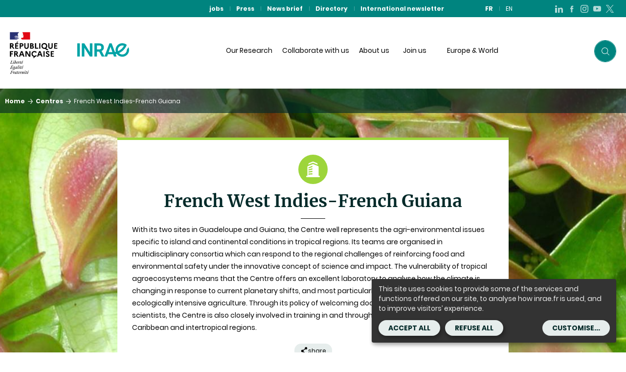

--- FILE ---
content_type: text/html; charset=UTF-8
request_url: https://www.inrae.fr/en/centres/french-west-indies-french-guiana
body_size: 16483
content:

<!DOCTYPE html>
<html lang="en" dir="ltr" prefix="og: https://ogp.me/ns#">
<head>
  <meta charset="utf-8" />
<noscript><style>form.antibot * :not(.antibot-message) { display: none !important; }</style>
</noscript><meta name="description" content="With its two sites in Guadeloupe and Guiana, the Centre well represents the agri-environmental issues specific to island and continental conditions in tropical regions. Its teams are organised in multidisciplinary consortia which can respond to the regional challenges of reinforcing food and environmental safety under the innovative concept of science and impact. The vulnerability of tropical agroecosystems means that the Centre offers an excellent laboratory to analyse how the climate is changing in response to current planetary shifts, and most particularly the conversion of conventional to ecologically intensive agriculture. Through its policy of welcoming doctoral students and postdoctoral scientists, the Centre is also closely involved in training in and through research for young people in the Caribbean and intertropical regions." />
<link rel="canonical" href="https://www.inrae.fr/en/centres/french-west-indies-french-guiana" />
<meta property="og:site_name" content="INRAE Institutionnel" />
<meta property="og:type" content="Centre" />
<meta property="og:url" content="https://www.inrae.fr/en/centres/french-west-indies-french-guiana" />
<meta property="og:title" content="French West Indies-French Guiana" />
<meta property="og:description" content="With its two sites in Guadeloupe and Guiana, the Centre well represents the agri-environmental issues specific to island and continental conditions in tropical regions. Its teams are organised in multidisciplinary consortia which can respond to the regional challenges of reinforcing food and environmental safety under the innovative concept of science and impact. The vulnerability of tropical agroecosystems means that the Centre offers an excellent laboratory to analyse how the climate is changing in response to current planetary shifts, and most particularly the conversion of conventional to ecologically intensive agriculture. Through its policy of welcoming doctoral students and postdoctoral scientists, the Centre is also closely involved in training in and through research for young people in the Caribbean and intertropical regions." />
<meta property="og:image" content="https://www.inrae.fr/sites/default/files/jpg/ignam-fleur-fruit.jpg" />
<meta name="twitter:card" content="summary_large_image" />
<meta name="twitter:site" content="@INRAE_France" />
<meta name="twitter:description" content="With its two sites in Guadeloupe and Guiana, the Centre well represents the agri-environmental issues specific to island and continental conditions in tropical regions. Its teams are organised in multidisciplinary consortia which can respond to the regional challenges of reinforcing food and environmental safety under the innovative concept of science and impact. The vulnerability of tropical agroecosystems means that the Centre offers an excellent laboratory to analyse how the climate is changing in response to current planetary shifts, and most particularly the conversion of conventional to ecologically intensive agriculture. Through its policy of welcoming doctoral students and postdoctoral scientists, the Centre is also closely involved in training in and through research for young people in the Caribbean and intertropical regions." />
<meta name="twitter:title" content="French West Indies-French Guiana" />
<meta name="twitter:image" content="https://www.inrae.fr/sites/default/files/jpg/ignam-fleur-fruit.jpg" />
<meta name="Generator" content="Drupal 10 (https://www.drupal.org)" />
<meta name="MobileOptimized" content="width" />
<meta name="HandheldFriendly" content="true" />
<meta name="viewport" content="width=device-width, initial-scale=1, maximum-scale=2" />
<meta name="http-equiv" content="on" />
<link rel="icon" href="/themes/custom/inrae_socle/favicon.ico" type="image/vnd.microsoft.icon" />
<link rel="alternate" hreflang="fr" href="https://www.inrae.fr/centres/antilles-guyane" />
<link rel="alternate" hreflang="en" href="https://www.inrae.fr/en/centres/french-west-indies-french-guiana" />
<link rel="alternate" hreflang="x-default" href="https://www.inrae.fr/centres/antilles-guyane" />
<link rel="shortcut icon" href="/themes/custom/inrae_socle/favicon.ico" type="image/x-icon" />

    <title>INRAE center French West Indies-French Guiana | INRAE</title>
    <link rel="stylesheet" media="all" href="/sites/default/files/css/css_FhpAaW3qUFYeOy-5QPQBwKFqwO0wfGrbeAwUgMY46ZU.css?delta=0&amp;language=en&amp;theme=inrae_socle&amp;include=eJxVjFEKgCAQBS8keiR55qIbm8puQt6-nyL6nGGYrSuFrHNAPHZcjpuCIqR0YYQfReGk0PU01jehcICbG1AUxaj2vj7jZxszCVul7GzZSUdIMLoBbhgvww" />
<link rel="stylesheet" media="all" href="/sites/default/files/css/css_0BPSzE1aHeRd0QcMdU0g1r4S-g0fS_cJ03kMwY-2Jmw.css?delta=1&amp;language=en&amp;theme=inrae_socle&amp;include=eJxVjFEKgCAQBS8keiR55qIbm8puQt6-nyL6nGGYrSuFrHNAPHZcjpuCIqR0YYQfReGk0PU01jehcICbG1AUxaj2vj7jZxszCVul7GzZSUdIMLoBbhgvww" />

    
</head>
<body class="not-logged-in path-node node--type-center">
    <div id="inrae-rgpd"></div>

  <a id="top" tabindex="-1"></a>
  <nav role="navigation" aria-label="Quick access link to content">
    <ul>
      <li>
        <a href="#main-content" class="visually-hidden focusable skip-link">Content</a>
      </li>
      <li>
        <a href="#search_input" class="visually-hidden focusable skip-link" onclick="getElementById('search_input').focus()">Research</a>
      </li>
      <li>
        <a href="#main-menu" class="visually-hidden focusable skip-link">Navigation</a>
      </li>
    </ul>
  </nav>

  
    <div class="dialog-off-canvas-main-canvas" data-off-canvas-main-canvas>
    
<script type="application/json" id="analytics">
  {"page":{"name":"French_West_Indies-French_Guiana","level2":"2"},"customVars":{"site":{"1":"https:\/\/www.inrae.fr\/en\/centres\/french-west-indies-french-guiana"}}}
</script>



  <header role="banner" data-headersticky>
    <div class="PreHeader">
      <div class="PreHeader-content">
        <div class="PreHeader-region">
          <div  id="top-header-menu">
  
    
      
                                                

<nav
  class="Nav Nav--upper"aria-label="Menu secondaire"role="navigation">
  <ul>
          <li>
        <a class="Nav-item"
           href="https://jobs.inrae.fr/en"

           
                              
           >

                      jobs
          
        </a>
      </li>
          <li>
        <a class="Nav-item"
           href="/en/press"

           
                              
           >

                      Press
          
        </a>
      </li>
          <li>
        <a class="Nav-item"
           href="https://www.inrae.fr/en/news-brief"

           
                              
           >

                      News brief
          
        </a>
      </li>
          <li>
        <a class="Nav-item"
           href="http://annuaire.inrae.fr"

           
                              
                       target="_blank"
                          aria-label="Directory (link.new_window)"
                       >

                      Directory
          
        </a>
      </li>
          <li>
        <a class="Nav-item"
           href="https://www.inrae.fr/en/europe-and-world/whats-new-inrae#Newsletter"

           
                              
                       target="_blank"
                          aria-label="International newsletter (link.new_window)"
                       >

                      International newsletter
          
        </a>
      </li>
      </ul>
</nav>


  </div>

        </div>
        <div class="PreHeader-region">
          
      
            <div class="Language">
  
<div
  class="Nav Nav--upper-lang">
  <ul>
          <li>
        <a class="Nav-item"
           href="/centres/antilles-guyane"

           
                      lang="fr"
                                rel="alternate"
                                hreflang="fr"
          
                       target="_self"
                       >

                      <abbr title="Français">
              fr
            </abbr>
          
        </a>
      </li>
          <li>
        <a class="Nav-item"
           href="/en/centres/french-west-indies-french-guiana"

                       aria-current="true"
           
                      lang="en"
                                rel="alternate"
                                hreflang="en"
          
                       target="_self"
                       >

                      <abbr title="Anglais">
              en
            </abbr>
          
        </a>
      </li>
      </ul>
</div>

</div>

  


        </div>
        <div class="PreHeader-region">
          <div  id="social-network-menu">
  
    
      

                                  
                      
                                                                              <div class="SocialNav">

  
  <ul class="SocialNav-links">
          <li>
        <a class="SocialNav-item SocialNav-item--linkedin"
           href="https://www.linkedin.com/company/inrae"
                       target="_blank"
                          aria-label="LinkedIn (link.new_window)"
                       >

                      <span class="SocialNav-icon icon" aria-hidden="true">
              <svg viewBox="0 0 512 512" xmlns="http://www.w3.org/2000/svg">
<path d="M409.4 511.36V317.2s-5.76-51.94-56-51.94c-50.23 0-59.41 49.38-59.41 49.38v196.72h-103.5l1.68-320.72H292.3l-.82 40.31s20.88-52.69 99.54-52.69c78.62 0 114.25 45.2 120.87 129.7v203.4H409.4zM63.54 145.08C27.98 145.08-.9 119.64-.9 88.2s28.87-56.93 64.44-56.93 64.43 25.5 64.43 56.93-28.87 56.88-64.43 56.88zm63.87 366.65H.17V191.45l127.25-.81v321.1z"/>
</svg>

            </span>
            <span class="hidden">LinkedIn</span>
                  </a>
      </li>
          <li>
        <a class="SocialNav-item SocialNav-item--facebook"
           href="https://www.facebook.com/Inrae.France/"
                       target="_blank"
                          aria-label="Facebook (link.new_window)"
                       >

                      <span class="SocialNav-icon icon" aria-hidden="true">
              <svg viewBox="0 0 57 57" xmlns="http://www.w3.org/2000/svg">
  <path d="M40.43 21.739h-7.645v-5.014c0-1.883 1.248-2.322 2.127-2.322h5.395V6.125l-7.43-.029c-8.248 0-10.125 6.174-10.125 10.125v5.518h-4.77v8.53h4.77v24.137h10.033V30.269h6.77l.875-8.53z"/>
</svg>
            </span>
            <span class="hidden">Facebook</span>
                  </a>
      </li>
          <li>
        <a class="SocialNav-item SocialNav-item--instagram"
           href="https://www.instagram.com/INRAE/"
                       target="_blank"
                          aria-label="Instagram (link.new_window)"
                       >

                      <span class="SocialNav-icon icon" aria-hidden="true">
              <svg viewBox="0 0 15 15" xmlns="http://www.w3.org/2000/svg">
  <path d="M7.5 0c2.037 0 2.292.009 3.092.045.799.037 1.344.163 1.82.349.494.191.912.448 1.33.865.416.417.673.835.864 1.328.186.477.312 1.022.349 1.82.036.8.045 1.056.045 3.093s-.009 2.292-.045 3.092c-.037.799-.163 1.344-.349 1.82a3.677 3.677 0 0 1-.865 1.33 3.677 3.677 0 0 1-1.328.864c-.477.186-1.022.312-1.82.349-.8.036-1.056.045-3.093.045s-2.292-.009-3.092-.045c-.799-.037-1.344-.163-1.82-.349a3.677 3.677 0 0 1-1.33-.865 3.676 3.676 0 0 1-.864-1.328c-.186-.477-.312-1.022-.349-1.82C.01 9.792 0 9.536 0 7.5s.009-2.292.045-3.092c.037-.799.163-1.344.349-1.82.191-.494.448-.912.865-1.33A3.676 3.676 0 0 1 2.587.395C3.064.208 3.61.082 4.407.045 5.208.01 5.464 0 7.5 0zm0 1.351c-2.003 0-2.24.008-3.03.044-.732.033-1.129.156-1.393.258-.35.136-.6.299-.863.561a2.323 2.323 0 0 0-.56.863c-.103.264-.226.661-.259 1.392-.036.791-.044 1.028-.044 3.031s.008 2.24.044 3.03c.033.732.156 1.129.258 1.393.136.35.299.6.561.863.263.262.513.425.863.56.264.103.661.226 1.392.259.791.036 1.028.044 3.031.044s2.24-.008 3.03-.044c.732-.033 1.129-.156 1.393-.258.35-.136.6-.299.863-.561.262-.263.425-.513.56-.863.103-.264.226-.661.259-1.392.036-.791.044-1.028.044-3.031s-.008-2.24-.044-3.03c-.033-.732-.156-1.129-.258-1.393-.136-.35-.299-.6-.561-.863a2.323 2.323 0 0 0-.863-.56c-.264-.103-.661-.226-1.392-.259-.791-.036-1.028-.044-3.031-.044zm0 2.298a3.851 3.851 0 1 1 0 7.702 3.851 3.851 0 0 1 0-7.702zM7.5 10a2.5 2.5 0 1 0 0-5 2.5 2.5 0 0 0 0 5zm4.904-6.504a.9.9 0 1 1-1.8 0 .9.9 0 0 1 1.8 0z"/>
</svg>

            </span>
            <span class="hidden">Instagram</span>
                  </a>
      </li>
          <li>
        <a class="SocialNav-item SocialNav-item--youtube"
           href="https://www.youtube.com/channel/UCQxx5pTHLCoxjrr6VhLznRw"
                       target="_blank"
                          aria-label="YouTube (link.new_window)"
                       >

                      <span class="SocialNav-icon icon" aria-hidden="true">
              <svg viewBox="0 0 15 11" xmlns="http://www.w3.org/2000/svg">
  <path d="M5.951 7.333v-4.28L10.004 5.2 5.95 7.333zm8.899-5.022s-.147-1.05-.596-1.512c-.57-.607-1.21-.61-1.503-.645C10.65 0 7.503 0 7.503 0h-.006S4.348 0 2.249.154C1.956.19 1.317.192.746.8.296 1.262.15 2.311.15 2.311S0 3.544 0 4.777v1.155c0 1.233.15 2.466.15 2.466s.146 1.05.596 1.512c.57.607 1.32.588 1.654.651 1.2.117 5.1.153 5.1.153s3.152-.004 5.25-.159c.294-.035.933-.038 1.504-.645.45-.462.596-1.512.596-1.512S15 7.165 15 5.932V4.777c0-1.233-.15-2.466-.15-2.466z" />
</svg>
            </span>
            <span class="hidden">YouTube</span>
                  </a>
      </li>
          <li>
        <a class="SocialNav-item SocialNav-item--x"
           href="https://twitter.com/INRAE_Intl"
                       target="_blank"
                          aria-label="X (link.new_window)"
                       >

                      <span class="SocialNav-icon icon" aria-hidden="true">
              <?xml version="1.0" encoding="utf-8"?>
<!-- Generator: Adobe Illustrator 28.2.0, SVG Export Plug-In . SVG Version: 6.00 Build 0)  -->
<svg version="1.1" id="Calque_1" xmlns="http://www.w3.org/2000/svg" xmlns:xlink="http://www.w3.org/1999/xlink" x="0px" y="0px"
	 viewBox="0 0 300 300.3" style="enable-background:new 0 0 300 300.3;" xml:space="preserve">
<style type="text/css">
	.st0{fill:#FFFFFF;}
</style>
<path class="st0" d="M178.6,127.2L290.3,0h-26.5l-97,110.4L89.3,0H0l117.1,166.9L0,300.2h26.5l102.4-116.6l81.8,116.6H300 M36,19.5
	h40.7l187.1,262.1h-40.7"/>
</svg>

            </span>
            <span class="hidden">X</span>
                  </a>
      </li>
      </ul>
</div>



  </div>

        </div>
      </div>
    </div>
    <div class="Header">
      <div class="Header-content">
        <div class="Header-region">
          
  
      <a class="Logo" href="/en">
      <img class="Logo-etat"
           src="/themes/custom/inrae_socle/public/images/etat_logo.svg"
           alt="République française"
           width="138"
           height="146"/>
      <img class="Logo-site" src="/themes/custom/inrae_socle/logo.svg" alt="INRAE - Home"/>
    </a>
  



        </div>
        <div class="Header-region rwd--onlyDesktop">
          <div  id="main-menu">
  
    
      
  
              
        
              
        
              
                                                        
                                                                                                                                    
                  
                                        
                                                                                  
                                                              
                                                                                                              
                  
                                        
                                                                                  
                                                              
                                                                                                              
                  
                                        
                                                                                  
                                                              
                                                                                                                                                                                      
                                                  
            
                                                              
                                                                                                                                    
                  
                                        
                                                                                  
                                                              
                                                                                                              
                  
                                        
                                                                                  
                                                              
                                                                                                              
                  
                                        
                                                                                  
                                                              
                                                                                                                                                                                      
                                                  
            
                                                                                      
                                    
                                                        
                                                                                                                                    
                  
                                        
                                                                                  
                                                              
                                                                                                              
                  
                                        
                                                                                  
                                                              
                                                                                                              
                  
                                        
                                                                                  
                                                              
                                                                                                                                                                                      
                                                  
            
                                                              
                                                                                                                                    
                  
                                        
                                                                                  
                                                              
                                                                                                              
                  
                                        
                                                                                  
                                                              
                                                                                                              
                  
                                        
                                                                                  
                                                              
                                                                                                                                                                                      
                                                  
            
                                                                                      
                                                  
                                                        
                                                                                                                                    
                  
                                        
                                                                                  
                                                              
                                                                                                              
                  
                                        
                                                                                  
                                                              
                                                                                                              
                  
                                        
                                                                                  
                                                              
                                                                                                                                                                                      
                                                  
            
                                                              
                                                                                                                                    
                  
                                        
                                                                                  
                                                              
                                                                                                              
                  
                                        
                                                                                  
                                                              
                                                                                                              
                  
                                        
                                                                                  
                                                              
                                                                                                                                                                                      
                                                  
            
                                                                                      
                                                  
                                                        
                                                                                                                                    
                  
                                        
                                                                                  
                                                              
                                                                                                              
                  
                                        
                                                                                  
                                                              
                                                                                                              
                  
                                        
                                                                                  
                                                              
                                                                                                                                                                                      
                                                  
            
                                                              
                                                                                                                                    
                  
                                        
                                                                                  
                                                              
                                                                                                              
                  
                                        
                                                                                  
                                                              
                                                                                                              
                  
                                        
                                                                                  
                                                              
                                                                                                                                                                                      
                                                  
            
                                                                                      
                                                  
                                                        
                                                                                                                                    
                  
                                        
                                                                                  
                                                              
                                                                                                              
                  
                                        
                                                                                  
                                                              
                                                                                                              
                  
                                        
                                                                                  
                                                              
                                                                                                                                                                                      
                                                  
            
                                                              
                                                                                                                                    
                  
                                        
                                                                                  
                                                              
                                                                                                              
                  
                                        
                                                                                  
                                                              
                                                                                                              
                  
                                        
                                                                                  
                                                              
                                                                                                                                                                                      
                                                  
            
                                                                                      
                                          

<nav role="navigation" class="BonApp" aria-label="Menu principal" data-nav>

  <div class="BonApp-main">
    <ul class="BonApp-mainList">
                      <li data-navitem>
          <span class="BonApp-item" id="menu_label1"
              data-level="1">
            Our Research
          </span>
                      <button class="BonApp-accessBtn" aria-controls="menu1">
                <svg class="icon icon-triangle" aria-hidden="true" focusable="false" width="20" height="20"><use xlink:href="/themes/custom/inrae_socle/public/dist/main.svg?h=f01ee489b83e12cd#icon-triangle"></use><g></g></svg>
              <span class="hidden">open Our Research</span>
            </button>
                  </li>
                      <li data-navitem>
          <a class="BonApp-item" id="menu_label2"
              data-level="1" href="/en/collaborate">
            Collaborate with us
          </a>
                      <button class="BonApp-accessBtn" aria-controls="menu2">
                <svg class="icon icon-triangle" aria-hidden="true" focusable="false" width="20" height="20"><use xlink:href="/themes/custom/inrae_socle/public/dist/main.svg?h=f01ee489b83e12cd#icon-triangle"></use><g></g></svg>
              <span class="hidden">open Collaborate with us</span>
            </button>
                  </li>
                      <li data-navitem>
          <a class="BonApp-item" id="menu_label3"
              data-level="1" href="/en/about-us">
            About us
          </a>
                      <button class="BonApp-accessBtn" aria-controls="menu3">
                <svg class="icon icon-triangle" aria-hidden="true" focusable="false" width="20" height="20"><use xlink:href="/themes/custom/inrae_socle/public/dist/main.svg?h=f01ee489b83e12cd#icon-triangle"></use><g></g></svg>
              <span class="hidden">open About us</span>
            </button>
                  </li>
                      <li data-navitem>
          <a class="BonApp-item" id="menu_label4"
              data-level="1" href="/en/join-us">
            Join us
          </a>
                      <button class="BonApp-accessBtn" aria-controls="menu4">
                <svg class="icon icon-triangle" aria-hidden="true" focusable="false" width="20" height="20"><use xlink:href="/themes/custom/inrae_socle/public/dist/main.svg?h=f01ee489b83e12cd#icon-triangle"></use><g></g></svg>
              <span class="hidden">open Join us</span>
            </button>
                  </li>
                      <li data-navitem>
          <a class="BonApp-item" id="menu_label5"
              data-level="1" href="/en/europe-and-world">
            Europe &amp; World
          </a>
                      <button class="BonApp-accessBtn" aria-controls="menu5">
                <svg class="icon icon-triangle" aria-hidden="true" focusable="false" width="20" height="20"><use xlink:href="/themes/custom/inrae_socle/public/dist/main.svg?h=f01ee489b83e12cd#icon-triangle"></use><g></g></svg>
              <span class="hidden">open Europe &amp; World</span>
            </button>
                  </li>
          </ul>
    <span class="BonApp-magicLine" data-navmagicline style="width: 0; left: 0"></span>
  </div>

  <div class="BonApp-bigNav" data-subnavcontainer>
    <div class="BonApp-sections">
              
                  <div class="BonApp-section" id="menu1" aria-labelledby="menu_label1" data-navlevel2>

            <div class="BonApp-sectionCol1">
              <ul>
                                                    <li data-navsubitem>
                    <span data-level="2"  class="BonApp-level2" id="submenu_label1_1">
                      Fields of research
                    </span>
                                          <button class="BonApp-accessBtn" aria-controls="submenu1_1">
                          <svg class="icon icon-triangle" aria-hidden="true" focusable="false" width="20" height="20"><use xlink:href="/themes/custom/inrae_socle/public/dist/main.svg?h=f01ee489b83e12cd#icon-triangle"></use><g></g></svg>
                        <span class="hidden">open Fields of research</span>
                      </button>
                                      </li>
                                                    <li data-navsubitem>
                    <span data-level="2"  class="BonApp-level2" id="submenu_label1_2">
                      Deciphering challenges
                    </span>
                                          <button class="BonApp-accessBtn" aria-controls="submenu1_2">
                          <svg class="icon icon-triangle" aria-hidden="true" focusable="false" width="20" height="20"><use xlink:href="/themes/custom/inrae_socle/public/dist/main.svg?h=f01ee489b83e12cd#icon-triangle"></use><g></g></svg>
                        <span class="hidden">open Deciphering challenges</span>
                      </button>
                                      </li>
                              </ul>
            </div>

            <div class="BonApp-sectionCol2">
                              <div class="BonApp-level3" id="submenu1_1" aria-labelledby="menu_label1 submenu_label1_1" data-navlevel3>
                                      <div class="BonApp-text RichText">
                      
                    </div>
                                                        <ul class="BonApp-cards">
                                              <li class="BonApp-card ">
                                                    <a  data-level="3" class="BonApp-cardLink" href="/en/learn-understand#anchor1_1">
                            <span class="BonApp-cardMedia">
                                                              <span class="BonApp-cardImage" style="background-image: url('/sites/default/files/styles/vignette/public/jpg/7.jpg?itok=Gunw28V_');"></span>
                                                          </span>
                            <span class="BonApp-cardTitle">
                              6 research topics
                            </span>
                          </a>
                        </li>
                                              <li class="BonApp-card ">
                                                    <a  data-level="3" class="BonApp-cardLink" href="/en/divisions">
                            <span class="BonApp-cardMedia">
                                                              <span class="BonApp-cardImage" style="background-image: url('/sites/default/files/styles/vignette/public/png/SCIENTIST-DIVISIONS.png?itok=t_CoF1Ph');"></span>
                                                          </span>
                            <span class="BonApp-cardTitle">
                              14 divisions
                            </span>
                          </a>
                        </li>
                                              <li class="BonApp-card ">
                                                    <a  data-level="3" class="BonApp-cardLink" href="/en/about-us/metaprogrammes">
                            <span class="BonApp-cardMedia">
                                                              <span class="BonApp-cardImage" style="background-image: url('/sites/default/files/styles/vignette/public/jpg/MP_BonApp.jpg?itok=9y7UNB6e');"></span>
                                                          </span>
                            <span class="BonApp-cardTitle">
                              Interdisciplinarity
                            </span>
                          </a>
                        </li>
                                          </ul>
                                  </div>
                              <div class="BonApp-level3" id="submenu1_2" aria-labelledby="menu_label1 submenu_label1_2" data-navlevel3>
                                      <div class="BonApp-text RichText">
                      
                    </div>
                                                        <ul class="BonApp-cards">
                                              <li class="BonApp-card ">
                                                    <a  data-level="3" class="BonApp-cardLink" href="/en/news?inrae_prod_created_date_desc%5BrefinementList%5D%5Bfield_system_tags_name%5D%5B0%5D=advanced%20study&amp;inrae_prod_created_date_desc%5BrefinementList%5D%5Bfield_system_tags_name%5D%5B1%5D=foresight&amp;inrae_prod_created_date_desc%5BrefinementList%5D%5Bfield_system_tags_name%5D%5B2%5D=collective%20expertise">
                            <span class="BonApp-cardMedia">
                                                              <span class="BonApp-cardImage" style="background-image: url('/sites/default/files/styles/vignette/public/jpg/Expertise%20and%20Public%20policy%20%5BSynthesis%5D.jpg?itok=hEndtc0O');"></span>
                                                          </span>
                            <span class="BonApp-cardTitle">
                              Expertise and Public policy [Synthesis]
                            </span>
                          </a>
                        </li>
                                              <li class="BonApp-card ">
                                                    <a  data-level="3" class="BonApp-cardLink" href="https://www.inrae.fr/en/news?inrae_prod_created_date_desc%5BrefinementList%5D%5Blabel_content_type%5D%5B0%5D=Report">
                            <span class="BonApp-cardMedia">
                                                              <span class="BonApp-cardImage" style="background-image: url('/sites/default/files/styles/vignette/public/jpg/Analysis%20and%20solutions.jpg?itok=IeJqc-_M');"></span>
                                                          </span>
                            <span class="BonApp-cardTitle">
                              Analysis and solutions [Dossier]
                            </span>
                          </a>
                        </li>
                                              <li class="BonApp-card ">
                                                    <a  data-level="3" class="BonApp-cardLink" href="https://www.inrae.fr/sites/default/files/jpg/World%20glacier%20area%20evolution%20[VA].jpg">
                            <span class="BonApp-cardMedia">
                                                              <span class="BonApp-cardImage" style="background-image: url('/sites/default/files/styles/vignette/public/jpg/GLACIER%20%28540x360%29.jpg?itok=dlC-eoYz');"></span>
                                                          </span>
                            <span class="BonApp-cardTitle">
                              A glimpse into science [Infographic]
                            </span>
                          </a>
                        </li>
                                          </ul>
                                  </div>
                          </div>

          </div>
        
              
                  <div class="BonApp-section" id="menu2" aria-labelledby="menu_label2" data-navlevel2>

            <div class="BonApp-sectionCol1">
              <ul>
                                                    <li data-navsubitem>
                    <span data-level="2"  class="BonApp-level2" id="submenu_label2_1">
                      Partnerships with Europe &amp; the world
                    </span>
                                          <button class="BonApp-accessBtn" aria-controls="submenu2_1">
                          <svg class="icon icon-triangle" aria-hidden="true" focusable="false" width="20" height="20"><use xlink:href="/themes/custom/inrae_socle/public/dist/main.svg?h=f01ee489b83e12cd#icon-triangle"></use><g></g></svg>
                        <span class="hidden">open Partnerships with Europe &amp; the world</span>
                      </button>
                                      </li>
                                                    <li data-navsubitem>
                    <span data-level="2"  class="BonApp-level2" id="submenu_label2_2">
                      Science and society 
                    </span>
                                          <button class="BonApp-accessBtn" aria-controls="submenu2_2">
                          <svg class="icon icon-triangle" aria-hidden="true" focusable="false" width="20" height="20"><use xlink:href="/themes/custom/inrae_socle/public/dist/main.svg?h=f01ee489b83e12cd#icon-triangle"></use><g></g></svg>
                        <span class="hidden">open Science and society </span>
                      </button>
                                      </li>
                              </ul>
            </div>

            <div class="BonApp-sectionCol2">
                              <div class="BonApp-level3" id="submenu2_1" aria-labelledby="menu_label2 submenu_label2_1" data-navlevel3>
                                      <div class="BonApp-text RichText">
                      
                    </div>
                                                        <ul class="BonApp-cards">
                                              <li class="BonApp-card ">
                                                    <a  data-level="3" class="BonApp-cardLink" href="/en/international#anchor1_4">
                            <span class="BonApp-cardMedia">
                                                              <span class="BonApp-cardImage" style="background-image: url('/sites/default/files/styles/vignette/public/jpg/Bloc-International_0.jpg?itok=IVuwJPgn');"></span>
                                                          </span>
                            <span class="BonApp-cardTitle">
                              International
                            </span>
                          </a>
                        </li>
                                              <li class="BonApp-card ">
                                                    <a  data-level="3" class="BonApp-cardLink" href="/en/europe-and-world/europe">
                            <span class="BonApp-cardMedia">
                                                              <span class="BonApp-cardImage" style="background-image: url('/sites/default/files/styles/vignette/public/jpg/EUROPE%20%28540X360%29.jpg?itok=0lq8Gy5k');"></span>
                                                          </span>
                            <span class="BonApp-cardTitle">
                              Europe
                            </span>
                          </a>
                        </li>
                                              <li class="BonApp-card ">
                                                    <a  data-level="3" class="BonApp-cardLink" href="/en/europe-and-world/research-infrastructures-open-access-support-networks">
                            <span class="BonApp-cardMedia">
                                                              <span class="BonApp-cardImage" style="background-image: url('/sites/default/files/styles/vignette/public/jpg/Open%20research%20infrastructure.jpg?itok=YGpMWukP');"></span>
                                                          </span>
                            <span class="BonApp-cardTitle">
                              Open research infrastructure
                            </span>
                          </a>
                        </li>
                                          </ul>
                                  </div>
                              <div class="BonApp-level3" id="submenu2_2" aria-labelledby="menu_label2 submenu_label2_2" data-navlevel3>
                                      <div class="BonApp-text RichText">
                      
                    </div>
                                                        <ul class="BonApp-cards">
                                              <li class="BonApp-card ">
                                                    <a  data-level="3" class="BonApp-cardLink" href="/en/collaborate/expertise-and-support-public-policies">
                            <span class="BonApp-cardMedia">
                                                              <span class="BonApp-cardImage" style="background-image: url('/sites/default/files/styles/vignette/public/jpg/Stokholm.jpg?itok=pLZxibE4');"></span>
                                                          </span>
                            <span class="BonApp-cardTitle">
                              Expertise &amp; public policy support
                            </span>
                          </a>
                        </li>
                                              <li class="BonApp-card ">
                                                    <a  data-level="3" class="BonApp-cardLink" href="/en/about-us/inrae2030/science-innovation-and-expertise">
                            <span class="BonApp-cardMedia">
                                                              <span class="BonApp-cardImage" style="background-image: url('/sites/default/files/styles/vignette/public/jpg/innovation.jpg?itok=-l--s7Us');"></span>
                                                          </span>
                            <span class="BonApp-cardTitle">
                              Innovation
                            </span>
                          </a>
                        </li>
                                              <li class="BonApp-card ">
                                                    <a  data-level="3" class="BonApp-cardLink" href="/en/inrae-committed-open-science">
                            <span class="BonApp-cardMedia">
                                                              <span class="BonApp-cardImage" style="background-image: url('/sites/default/files/styles/vignette/public/png/Open%20science.png?itok=vA3OAZuM');"></span>
                                                          </span>
                            <span class="BonApp-cardTitle">
                              Open science
                            </span>
                          </a>
                        </li>
                                          </ul>
                                  </div>
                          </div>

          </div>
        
              
                  <div class="BonApp-section" id="menu3" aria-labelledby="menu_label3" data-navlevel2>

            <div class="BonApp-sectionCol1">
              <ul>
                                                    <li data-navsubitem>
                    <span data-level="2"  class="BonApp-level2" id="submenu_label3_1">
                      Our missions
                    </span>
                                          <button class="BonApp-accessBtn" aria-controls="submenu3_1">
                          <svg class="icon icon-triangle" aria-hidden="true" focusable="false" width="20" height="20"><use xlink:href="/themes/custom/inrae_socle/public/dist/main.svg?h=f01ee489b83e12cd#icon-triangle"></use><g></g></svg>
                        <span class="hidden">open Our missions</span>
                      </button>
                                      </li>
                                                    <li data-navsubitem>
                    <span data-level="2"  class="BonApp-level2" id="submenu_label3_2">
                      Our principles
                    </span>
                                          <button class="BonApp-accessBtn" aria-controls="submenu3_2">
                          <svg class="icon icon-triangle" aria-hidden="true" focusable="false" width="20" height="20"><use xlink:href="/themes/custom/inrae_socle/public/dist/main.svg?h=f01ee489b83e12cd#icon-triangle"></use><g></g></svg>
                        <span class="hidden">open Our principles</span>
                      </button>
                                      </li>
                              </ul>
            </div>

            <div class="BonApp-sectionCol2">
                              <div class="BonApp-level3" id="submenu3_1" aria-labelledby="menu_label3 submenu_label3_1" data-navlevel3>
                                      <div class="BonApp-text RichText">
                      
                    </div>
                                                        <ul class="BonApp-cards">
                                              <li class="BonApp-card ">
                                                    <a  data-level="3" class="BonApp-cardLink" href="/en/about-us/inrae2030">
                            <span class="BonApp-cardMedia">
                                                              <span class="BonApp-cardImage" style="background-image: url('/sites/default/files/styles/vignette/public/jpg/INRAE2030_BonApp.jpg?itok=zut2YYfT');"></span>
                                                          </span>
                            <span class="BonApp-cardTitle">
                              INRAE 2030
                            </span>
                          </a>
                        </li>
                                              <li class="BonApp-card ">
                                                    <a  data-level="3" class="BonApp-cardLink" href="/en/about-us/organisation">
                            <span class="BonApp-cardMedia">
                                                              <span class="BonApp-cardImage" style="background-image: url('/sites/default/files/styles/vignette/public/jpg/organisation_0.jpg?itok=UYXomwmg');"></span>
                                                          </span>
                            <span class="BonApp-cardTitle">
                              Organisation
                            </span>
                          </a>
                        </li>
                                              <li class="BonApp-card ">
                                                    <a  data-level="3" class="BonApp-cardLink" href="https://www.inrae.fr/en/about-us#anchor1_1">
                            <span class="BonApp-cardMedia">
                                                              <span class="BonApp-cardImage" style="background-image: url('/sites/default/files/styles/vignette/public/jpg/Plaquette_GB.jpg?itok=tLyCR2lT');"></span>
                                                          </span>
                            <span class="BonApp-cardTitle">
                              Leaflet
                            </span>
                          </a>
                        </li>
                                          </ul>
                                  </div>
                              <div class="BonApp-level3" id="submenu3_2" aria-labelledby="menu_label3 submenu_label3_2" data-navlevel3>
                                      <div class="BonApp-text RichText">
                      
                    </div>
                                                        <ul class="BonApp-cards">
                                              <li class="BonApp-card ">
                                                    <a  data-level="3" class="BonApp-cardLink" href="/en/about-us/engaged-institute">
                            <span class="BonApp-cardMedia">
                                                              <span class="BonApp-cardImage" style="background-image: url('/sites/default/files/styles/vignette/public/jpg/principes_BonApp.jpg?itok=Z6pzHinl');"></span>
                                                          </span>
                            <span class="BonApp-cardTitle">
                              An engaged institute
                            </span>
                          </a>
                        </li>
                                              <li class="BonApp-card ">
                                                    <a  data-level="3" class="BonApp-cardLink" href="/en/corporate-social-responsibility-inrae">
                            <span class="BonApp-cardMedia">
                                                              <span class="BonApp-cardImage" style="background-image: url('/sites/default/files/styles/vignette/public/jpg/Logo-CSR%5BTransparent%5D.jpg?itok=WpizNsyn');"></span>
                                                          </span>
                            <span class="BonApp-cardTitle">
                              Corporate social responsability
                            </span>
                          </a>
                        </li>
                                              <li class="BonApp-card ">
                                                    <a  data-level="3" class="BonApp-cardLink" href="/en/ethics-scientific-integrity-and-code-conduct-research-projects">
                            <span class="BonApp-cardMedia">
                                                              <span class="BonApp-cardImage" style="background-image: url('/sites/default/files/styles/vignette/public/jpg/deonto_integrite_BonApp.jpg?itok=mjA9rYfm');"></span>
                                                          </span>
                            <span class="BonApp-cardTitle">
                              Ethics, Scientific Integrity and Code of Conduct
                            </span>
                          </a>
                        </li>
                                          </ul>
                                  </div>
                          </div>

          </div>
        
              
                  <div class="BonApp-section" id="menu4" aria-labelledby="menu_label4" data-navlevel2>

            <div class="BonApp-sectionCol1">
              <ul>
                                                    <li data-navsubitem>
                    <span data-level="2"  class="BonApp-level2" id="submenu_label4_1">
                      Careers and Jobs
                    </span>
                                          <button class="BonApp-accessBtn" aria-controls="submenu4_1">
                          <svg class="icon icon-triangle" aria-hidden="true" focusable="false" width="20" height="20"><use xlink:href="/themes/custom/inrae_socle/public/dist/main.svg?h=f01ee489b83e12cd#icon-triangle"></use><g></g></svg>
                        <span class="hidden">open Careers and Jobs</span>
                      </button>
                                      </li>
                                                    <li data-navsubitem>
                    <span data-level="2"  class="BonApp-level2" id="submenu_label4_2">
                      An inclusive community
                    </span>
                                          <button class="BonApp-accessBtn" aria-controls="submenu4_2">
                          <svg class="icon icon-triangle" aria-hidden="true" focusable="false" width="20" height="20"><use xlink:href="/themes/custom/inrae_socle/public/dist/main.svg?h=f01ee489b83e12cd#icon-triangle"></use><g></g></svg>
                        <span class="hidden">open An inclusive community</span>
                      </button>
                                      </li>
                              </ul>
            </div>

            <div class="BonApp-sectionCol2">
                              <div class="BonApp-level3" id="submenu4_1" aria-labelledby="menu_label4 submenu_label4_1" data-navlevel3>
                                      <div class="BonApp-text RichText">
                      
                    </div>
                                                        <ul class="BonApp-cards">
                                              <li class="BonApp-card ">
                                                    <a  data-level="3" class="BonApp-cardLink" href="https://jobs.inrae.fr/en"                              target="_blank" aria-label="Find job offers (link.new_window)"                            >
                            <span class="BonApp-cardMedia">
                                                              <span class="BonApp-cardImage" style="background-image: url('/sites/default/files/styles/vignette/public/jpg/Nousrejoindre_bonap.jpg?itok=ZDK9Kb8J');"></span>
                                                          </span>
                            <span class="BonApp-cardTitle">
                              Find job offers
                            </span>
                          </a>
                        </li>
                                              <li class="BonApp-card ">
                                                    <a  data-level="3" class="BonApp-cardLink" href="https://jobs.inrae.fr/en/news/create-your-job-alert-less-minute"                              target="_blank" aria-label="Create your job alert (link.new_window)"                            >
                            <span class="BonApp-cardMedia">
                                                              <span class="BonApp-cardImage" style="background-image: url('/sites/default/files/styles/vignette/public/jpeg/AdobeStock_272394375-iiierlok_xolms-alerte%20emploi.jpeg?itok=JtLlzVF_');"></span>
                                                          </span>
                            <span class="BonApp-cardTitle">
                              Create your job alert
                            </span>
                          </a>
                        </li>
                                              <li class="BonApp-card ">
                                                    <a  data-level="3" class="BonApp-cardLink" href="/en/europe-and-world/international-scientists">
                            <span class="BonApp-cardMedia">
                                                              <span class="BonApp-cardImage" style="background-image: url('/sites/default/files/styles/vignette/public/jpg/Bloc-InternationalScientists.jpg?itok=CZ5uXrkO');"></span>
                                                          </span>
                            <span class="BonApp-cardTitle">
                              Welcome guide for international scientists
                            </span>
                          </a>
                        </li>
                                          </ul>
                                  </div>
                              <div class="BonApp-level3" id="submenu4_2" aria-labelledby="menu_label4 submenu_label4_2" data-navlevel3>
                                      <div class="BonApp-text RichText">
                      
                    </div>
                                                        <ul class="BonApp-cards">
                                              <li class="BonApp-card ">
                                                    <a  data-level="3" class="BonApp-cardLink" href="https://www.inrae.fr/en/news?inrae_prod_created_date_desc%5BrefinementList%5D%5Blabel_content_type%5D%5B0%5D=Portrait">
                            <span class="BonApp-cardMedia">
                                                              <span class="BonApp-cardImage" style="background-image: url('/sites/default/files/styles/vignette/public/jpg/5150-0216.jpg?itok=iH2AwiFJ');"></span>
                                                          </span>
                            <span class="BonApp-cardTitle">
                              Meet our staff
                            </span>
                          </a>
                        </li>
                                              <li class="BonApp-card ">
                                                    <a  data-level="3" class="BonApp-cardLink" href="/en/news/diversity-and-equality-workplace-ongoing-commitment">
                            <span class="BonApp-cardMedia">
                                                              <span class="BonApp-cardImage" style="background-image: url('/sites/default/files/styles/vignette/public/jpg/Egalite_diversit%C3%A9.jpg?itok=a-r9zJHv');"></span>
                                                          </span>
                            <span class="BonApp-cardTitle">
                              Equality and diversity
                            </span>
                          </a>
                        </li>
                                              <li class="BonApp-card ">
                                                    <a  data-level="3" class="BonApp-cardLink" href="https://jobs.inrae.fr/en/news/hr-excellence-research">
                            <span class="BonApp-cardMedia">
                                                              <span class="BonApp-cardImage" style="background-image: url('/sites/default/files/styles/vignette/public/jpg/HR.jpg?itok=j9nv6UpG');"></span>
                                                          </span>
                            <span class="BonApp-cardTitle">
                              HR Excellence in research
                            </span>
                          </a>
                        </li>
                                          </ul>
                                  </div>
                          </div>

          </div>
        
              
                  <div class="BonApp-section" id="menu5" aria-labelledby="menu_label5" data-navlevel2>

            <div class="BonApp-sectionCol1">
              <ul>
                                                    <li data-navsubitem>
                    <span data-level="2"  class="BonApp-level2" id="submenu_label5_1">
                      Building partnership research
                    </span>
                                          <button class="BonApp-accessBtn" aria-controls="submenu5_1">
                          <svg class="icon icon-triangle" aria-hidden="true" focusable="false" width="20" height="20"><use xlink:href="/themes/custom/inrae_socle/public/dist/main.svg?h=f01ee489b83e12cd#icon-triangle"></use><g></g></svg>
                        <span class="hidden">open Building partnership research</span>
                      </button>
                                      </li>
                                                    <li data-navsubitem>
                    <span data-level="2"  class="BonApp-level2" id="submenu_label5_2">
                      Scientific excellence
                    </span>
                                          <button class="BonApp-accessBtn" aria-controls="submenu5_2">
                          <svg class="icon icon-triangle" aria-hidden="true" focusable="false" width="20" height="20"><use xlink:href="/themes/custom/inrae_socle/public/dist/main.svg?h=f01ee489b83e12cd#icon-triangle"></use><g></g></svg>
                        <span class="hidden">open Scientific excellence</span>
                      </button>
                                      </li>
                              </ul>
            </div>

            <div class="BonApp-sectionCol2">
                              <div class="BonApp-level3" id="submenu5_1" aria-labelledby="menu_label5 submenu_label5_1" data-navlevel3>
                                      <div class="BonApp-text RichText">
                      
                    </div>
                                                        <ul class="BonApp-cards">
                                              <li class="BonApp-card ">
                                                    <a  data-level="3" class="BonApp-cardLink" href="https://www.inrae.fr/en/europe-and-world/europe">
                            <span class="BonApp-cardMedia">
                                                              <span class="BonApp-cardImage" style="background-image: url('/sites/default/files/styles/vignette/public/jpg/EUROPE%20%28540X360%29.jpg?itok=0lq8Gy5k');"></span>
                                                          </span>
                            <span class="BonApp-cardTitle">
                              With Europe
                            </span>
                          </a>
                        </li>
                                              <li class="BonApp-card ">
                                                    <a  data-level="3" class="BonApp-cardLink" href="https://www.inrae.fr/en/international">
                            <span class="BonApp-cardMedia">
                                                              <span class="BonApp-cardImage" style="background-image: url('/sites/default/files/styles/vignette/public/jpg/Bloc-International_0.jpg?itok=IVuwJPgn');"></span>
                                                          </span>
                            <span class="BonApp-cardTitle">
                              With the world
                            </span>
                          </a>
                        </li>
                                              <li class="BonApp-card ">
                                                    <a  data-level="3" class="BonApp-cardLink" href="/en/europe-and-world/whats-new-inrae">
                            <span class="BonApp-cardMedia">
                                                              <span class="BonApp-cardImage" style="background-image: url('/sites/default/files/styles/vignette/public/jpg/international%20newsletter.jpg?itok=ksNXdKMv');"></span>
                                                          </span>
                            <span class="BonApp-cardTitle">
                              International newsletter
                            </span>
                          </a>
                        </li>
                                          </ul>
                                  </div>
                              <div class="BonApp-level3" id="submenu5_2" aria-labelledby="menu_label5 submenu_label5_2" data-navlevel3>
                                      <div class="BonApp-text RichText">
                      
                    </div>
                                                        <ul class="BonApp-cards">
                                              <li class="BonApp-card ">
                                                    <a  data-level="3" class="BonApp-cardLink" href="/en/europe-and-world/fields-excellence">
                            <span class="BonApp-cardMedia">
                                                              <span class="BonApp-cardImage" style="background-image: url('/sites/default/files/styles/vignette/public/jpg/Fields%20of%20excellence.jpg?itok=FO-6vZZG');"></span>
                                                          </span>
                            <span class="BonApp-cardTitle">
                              Fields of excellence
                            </span>
                          </a>
                        </li>
                                              <li class="BonApp-card ">
                                                    <a  data-level="3" class="BonApp-cardLink" href="https://www.inrae.fr/en/europe-and-world/international-scientists">
                            <span class="BonApp-cardMedia">
                                                              <span class="BonApp-cardImage" style="background-image: url('/sites/default/files/styles/vignette/public/jpg/Bloc-InternationalScientists.jpg?itok=CZ5uXrkO');"></span>
                                                          </span>
                            <span class="BonApp-cardTitle">
                              International scientists
                            </span>
                          </a>
                        </li>
                                              <li class="BonApp-card ">
                                                    <a  data-level="3" class="BonApp-cardLink" href="/en/erc-grantees">
                            <span class="BonApp-cardMedia">
                                                              <span class="BonApp-cardImage" style="background-image: url('/sites/default/files/styles/vignette/public/png/European%20Research%20Council%20Grants_.png?itok=U3oUsdjM');"></span>
                                                          </span>
                            <span class="BonApp-cardTitle">
                              European Research Council Grants
                            </span>
                          </a>
                        </li>
                                          </ul>
                                  </div>
                          </div>

          </div>
        
          </div>
    <div class="BonApp-overlay" data-navoverlay></div>
  </div>

</nav>


  </div>

        </div>
        <div class="Header-region rwd--noDesktop">
          
      
            <div class="Language">
  
<div
  class="Nav Nav--upper-lang">
  <ul>
          <li>
        <a class="Nav-item"
           href="/centres/antilles-guyane"

           
                      lang="fr"
                                rel="alternate"
                                hreflang="fr"
          
                       target="_self"
                       >

                      <abbr title="Français">
              fr
            </abbr>
          
        </a>
      </li>
          <li>
        <a class="Nav-item"
           href="/en/centres/french-west-indies-french-guiana"

                       aria-current="true"
           
                      lang="en"
                                rel="alternate"
                                hreflang="en"
          
                       target="_self"
                       >

                      <abbr title="Anglais">
              en
            </abbr>
          
        </a>
      </li>
      </ul>
</div>

</div>

  


        </div>
        <div class="Header-region">
          


<div class="Search" data-search-container id="search">

  <form class="Search-form" id="search_form" action="/en/search" role="search">
    <div class="Search-formWrapper">
      <div class="Search-formInner">
        <label class="hidden" for="search_input">
          Search
        </label>
                                                                                                    <input id="search_query" name="inrae_prod[query]" type="hidden" value="">
        <span id="search_algolia"></span>
        <button class="Search-btn" type="reset">
            <svg class="icon icon-cross" aria-hidden="true" focusable="false" width="20" height="20"><use xlink:href="/themes/custom/inrae_socle/public/dist/main.svg?h=f01ee489b83e12cd#icon-cross"></use><g></g></svg>
          <span class="hidden">Reset search</span>
        </button>
        <button class="Search-btn" type="submit">
            <svg class="icon icon-search" aria-hidden="true" focusable="false" width="20" height="20"><use xlink:href="/themes/custom/inrae_socle/public/dist/main.svg?h=f01ee489b83e12cd#icon-search"></use><g></g></svg>
          <span class="hidden">Start your search</span>
        </button>
      </div>
    </div>
  </form>

      <div class="Search-suggest" data-searchsuggest data-state="close">
      <div class="Search-suggestInner">
        <div class="Search-suggestContent">
          <div id="Search-suggestCol-id" class="Search-suggestCol">
                          <h2 class="Search-title Search-title--main">suggestions</h2>
                                      <div id="search_suggest1"></div>
                          <div id="search_suggest2"></div>
                          <div id="search_suggest3"></div>
                          <div id="search_suggest4"></div>
                          <div id="search_suggest5"></div>
                      </div>
                  </div>
      </div>
      <div class="Search-overlay"></div>
    </div>
  
</div>


          
<button class="BurgerBtn" data-burgernav aria-controls="burgernav">
    <svg class="icon icon-menu" aria-hidden="true" focusable="false" width="20" height="20"><use xlink:href="/themes/custom/inrae_socle/public/dist/main.svg?h=f01ee489b83e12cd#icon-menu"></use><g></g></svg>
    <svg class="icon icon-cross" aria-hidden="true" focusable="false" width="20" height="20"><use xlink:href="/themes/custom/inrae_socle/public/dist/main.svg?h=f01ee489b83e12cd#icon-cross"></use><g></g></svg>
  <span class="hidden">menu</span>
</button>

        </div>
      </div>
    </div>
  </header>
    

  
<nav role="navigation" class="Breadcrumbs Breadcrumbs--collapsed" aria-label="Vous êtes ici :">
  <ul class="Breadcrumbs-content">
          <li class="Breadcrumbs-item" >
                  <a href="/en">Home</a>
                            <svg class="icon icon-arrow" aria-hidden="true" focusable="false" width="20" height="20"><use xlink:href="/themes/custom/inrae_socle/public/dist/main.svg?h=f01ee489b83e12cd#icon-arrow"></use><g></g></svg>
              </li>
          <li class="Breadcrumbs-item" >
                  <a href="/en/centres">Centres</a>
                            <svg class="icon icon-arrow" aria-hidden="true" focusable="false" width="20" height="20"><use xlink:href="/themes/custom/inrae_socle/public/dist/main.svg?h=f01ee489b83e12cd#icon-arrow"></use><g></g></svg>
              </li>
          <li class="Breadcrumbs-item" aria-current="page">
                  <span>French West Indies-French Guiana</span>
                      </li>
      </ul>
</nav>




<main role="main">
  <a id="main-content" tabindex="-1"></a>
    <div data-drupal-messages-fallback class="hidden"></div>
      


<article>
  
<header class="SuperHero"  style="background-image: url('/sites/default/files/styles/hero_fullscreen/public/jpg/ignam-fleur-fruit.jpg?itok=9yGpCMzP')" >
  <div class="SuperHero-content">

          <span class="SuperHero-icon" aria-hidden="true"><svg viewBox="0 0 36 40" xmlns="http://www.w3.org/2000/svg">
  <path d="M8.906 6.707L5.892 7.89V6.676A2.896 2.896 0 0 1 7.59 3.94l9.87-3.876c.354-.085.72-.085 1.072 0l.297.092 9.562 3.787a2.894 2.894 0 0 1 1.695 2.737v1.212L27.07 6.705l-9.073-3.61-9.092 3.598v.014zM0 38.136c0-1.031.82-1.866 1.833-1.866h1.443V13.62a1.923 1.923 0 0 1 1.032-1.83l13.26-5.26.081-.021.078-.023v.002c.171-.043.35-.043.52 0l.077.022.082.023 2.966 1.173 2.95 1.17 3.28 1.313 2.88 1.124 1.208.477a1.925 1.925 0 0 1 1.034 1.83v22.65h1.443-.002c1.014 0 1.835.834 1.835 1.866 0 1.03-.82 1.864-1.835 1.864H1.83C.817 39.998 0 39.164 0 38.136zm6.176-20.519l10.37-3.581v-3.1l-10.37 4.107v2.574zm0 5.254l10.37-2.478v-3.186l-10.37 3.029v2.635zm0 5.254l10.37-1.378V23.55l-10.37 1.931v2.644zm0 5.255l10.37-.276V29.9l-10.37.828v2.653z"/>
</svg></span>
    
    
    
    <h1 class="SuperHero-title">French West Indies-French Guiana</h1>

    
    
    <span class="SuperHero-hr"  style=" margin-bottom: 10px;" ></span>

    
                  <div class="SuperHero-intro">
          <div class="RichText">
            <p><span><span><span><span lang="EN-GB"><span>With its two sites in Guadeloupe and Guiana, the Centre well represents the agri-environmental issues specific to island and continental conditions in tropical regions. Its teams are organised in multidisciplinary consortia which can respond to the regional challenges of reinforcing food and environmental safety under the innovative concept of science and impact. The vulnerability of tropical agroecosystems means that the Centre offers an excellent laboratory to analyse how the climate is changing in response to current planetary shifts, and most particularly the conversion of conventional to ecologically intensive agriculture. Through its policy of welcoming doctoral students and postdoctoral scientists, the Centre is also closely involved in training in and through research for young people in the Caribbean and intertropical regions. </span></span></span></span></span></p>
          </div>
        </div>
          
    
    
          <div class="SuperHero-social">
                  

  


<div class="SocialNetwork">
  <button data-socialbtn type="button" id="socialnetwork-button" aria-haspopup="true" aria-expanded="false" aria-controls="socialnetwork" class="SocialNetwork-button">
      <svg class="icon icon-social" aria-hidden="true" focusable="false" width="20" height="20"><use xlink:href="/themes/custom/inrae_socle/public/dist/main.svg?h=f01ee489b83e12cd#icon-social"></use><g></g></svg>
    share
  </button>
  <ul data-social class="SocialNetwork-menu" id="socialnetwork" role="menu" aria-labelledby="socialnetwork-button">
                  <li role="presentation">
          <a role="menuitem" href="https://www.facebook.com/sharer/sharer.php?u=https://www.inrae.fr/en/centres/french-west-indies-french-guiana&amp;t=French%20West%20Indies-French%20Guiana" target="_blank" class="SocialNetwork-item">
              <svg class="icon icon-facebook" aria-hidden="true" focusable="false" width="20" height="20"><use xlink:href="/themes/custom/inrae_socle/public/dist/main.svg?h=f01ee489b83e12cd#icon-facebook"></use><g></g></svg>
            <span>Share on Facebook</span>
          </a>
        </li>
                        <li role="presentation">
          <a role="menuitem" href="https://x.com/share?text=French%20West%20Indies-French%20Guiana&amp;url=https://www.inrae.fr/en/centres/french-west-indies-french-guiana" target="_blank" class="SocialNetwork-item">
              <svg class="icon icon-x" aria-hidden="true" focusable="false" width="20" height="20"><use xlink:href="/themes/custom/inrae_socle/public/dist/main.svg?h=f01ee489b83e12cd#icon-x"></use><g></g></svg>
            <span>share_x</span>
          </a>
        </li>
                        <li role="presentation">
          <a role="menuitem" href="https://wa.me/?text=https://www.inrae.fr/en/centres/french-west-indies-french-guiana" target="_blank" class="SocialNetwork-item">
              <svg class="icon icon-whatsapp" aria-hidden="true" focusable="false" width="20" height="20"><use xlink:href="/themes/custom/inrae_socle/public/dist/main.svg?h=f01ee489b83e12cd#icon-whatsapp"></use><g></g></svg>
            <span>share_whatsapp</span>
          </a>
        </li>
                        <li role="presentation">
          <a role="menuitem" href="https://www.linkedin.com/shareArticle?mini=true&amp;url=https://www.inrae.fr/en/centres/french-west-indies-french-guiana&amp;title=French%20West%20Indies-French%20Guiana" target="_blank" class="SocialNetwork-item">
              <svg class="icon icon-linkedin" aria-hidden="true" focusable="false" width="20" height="20"><use xlink:href="/themes/custom/inrae_socle/public/dist/main.svg?h=f01ee489b83e12cd#icon-linkedin"></use><g></g></svg>
            <span>Share on Linkedin</span>
          </a>
        </li>
                                                      <li role="presentation">
          <a role="menuitem" href="https://bsky.app/intent/compose?text=French%20West%20Indies-French%20Guiana%20https://www.inrae.fr/en/centres/french-west-indies-french-guiana" target="_blank" class="SocialNetwork-item">
              <svg class="icon icon-bluesky" aria-hidden="true" focusable="false" width="20" height="20"><use xlink:href="/themes/custom/inrae_socle/public/dist/main.svg?h=f01ee489b83e12cd#icon-bluesky"></use><g></g></svg>
            <span>share_bluesky</span>
          </a>
        </li>
          
          <li role="presentation">
        <button role="menuitem" id="socialnetwork-print" class="SocialNetwork-item SocialNetwork-item--tools" onclick="window.print()">
            <svg class="icon icon-print" aria-hidden="true" focusable="false" width="20" height="20"><use xlink:href="/themes/custom/inrae_socle/public/dist/main.svg?h=f01ee489b83e12cd#icon-print"></use><g></g></svg>
          <span>Print</span>
        </button>
      </li>
    
          <li role="presentation">
        <a role="menuitem" class="SocialNetwork-item SocialNetwork-item--tools" href="mailto: ?subject=Share  Centre - French West Indies-French Guiana&amp;body=Hello, I have found this content on inrae.fr/en and I think it might interest you:  https://www.inrae.fr/en/centres/french-west-indies-french-guiana">
            <svg class="icon icon-email" aria-hidden="true" focusable="false" width="20" height="20"><use xlink:href="/themes/custom/inrae_socle/public/dist/main.svg?h=f01ee489b83e12cd#icon-email"></use><g></g></svg>
          <span>Share by email</span>
        </a>
      </li>
    
          <li role="presentation">
        <button role="menuitem" class="SocialNetwork-item SocialNetwork-item--tools" data-sociallinkshare aria-controls="socialAlert">
            <svg class="icon icon-linkshare" aria-hidden="true" focusable="false" width="20" height="20"><use xlink:href="/themes/custom/inrae_socle/public/dist/main.svg?h=f01ee489b83e12cd#icon-linkshare"></use><g></g></svg>
          <span>Share by link</span>
        </button>
      </li>
      </ul>
</div>


              </div>
    
  </div>
</header>


    <div class="field-component-listing">
                    

<div class="paragraph paragraph--type--paragraph-wysiwyg paragraph--view-mode--default">
              
    <section class="Wrapper">
      <div class="Wrapper-content">
                  
<header class="SectionHead">

  <div class="SectionHead-titles">

    <h2 class="SectionHead-title">
        KEY FIGURES FOR THE FRENCH WEST INDIES - FRENCH GUIANA CENTRE 
    </h2>

    
    
  </div>

  
</header>



                <div class="Wrapper-columns">
          <div class="Wrapper-colMain">
                                                      
<div class="Summary">

  <button class="Summary-toggle" data-summary-toggle aria-expanded="false" aria-controls="summary_4741">
    <span class="Summary-inner">
      Contents
        <svg class="icon icon-triangle" aria-hidden="true" focusable="false" width="20" height="20"><use xlink:href="/themes/custom/inrae_socle/public/dist/main.svg?h=f01ee489b83e12cd#icon-triangle"></use><g></g></svg>
    </span>
  </button>

  <ol class="Summary-list"
      id="summary_4741"
      hidden data-summary      data-summarymatch="h3">
      </ol>

</div>

                                      <div class="RichText" data-summary-content>
              <h3><span><span><span><span><span lang="EN"><span>Teams</span></span></span></span></span></span></h3>

<ul>
	<li><span><span><span><span><span lang="EN"><span>6 units including 2 joint units and 2 experimental units</span></span></span></span></span></span></li>
	<li><span><span><span><span><span lang="EN"><span>191 permanent staff including 80 women and 111 men</span></span></span></span></span></span></li>
	<li><span><span><span><span><span lang="EN"><span>25 contractual staff including 13 women and 12 men</span></span></span></span></span></span></li>
</ul>

<h3><span><span>Means</span></span></h3>

<ul>
	<li><span><span>A budget of €17.7 million including €2.5 million in autonomous resources</span></span></li>
	<li><span><span>3 technical platforms and 1 platform, 88 ha of experimental land, 1,000 m<sup>2</sup> of greenhouses</span></span></li>
</ul>

<h3><span><span>Results</span></span></h3>

<ul>
	<li><span><span>39 partnership agreements including 6 with Europe</span></span></li>
	<li><span><span>1 patent and 2 licenses</span></span></li>
	<li><span><span>Approximately 50 articles (A ranking), book chapters and books published each year</span></span></li>
</ul>

            </div>
          </div>
        </div>
      </div>
    </section>
  </div>

                

<div class="paragraph paragraph--type--headline-articles paragraph--view-mode--default">
      <section class="Wrapper">
      <div class="Wrapper-content">
        
<header class="SectionHead">

  <div class="SectionHead-titles">

    <h2 class="SectionHead-title">
        Our news
    </h2>

    
    
  </div>

      <p class="SectionHead-actions">
      
  <a class="Link Link--secondary"
     href="/en/news?inrae_prod_created_date_desc%5BrefinementList%5D%5Btitle_center%5D%5B0%5D=French%20West%20Indies-French%20Guiana"
     >
    All the centre&#039;s news
      <svg class="icon icon-arrow" aria-hidden="true" focusable="false" width="20" height="20"><use xlink:href="/themes/custom/inrae_socle/public/dist/main.svg?h=f01ee489b83e12cd#icon-arrow"></use><g></g></svg>
  </a>

    </p>
  
</header>




                                                                      
                                                                      
                                            
        
        

<div class="Gridhighlight">

  <div class="Gridhighlight-main">
    
<article class="Teaser Teaser--card Teaser--media" data-ci-id="teaser">

  <div class="Teaser-content">
                  <p class="Teaser-info">
        
                  <span class="Teaser-reading">
              <svg class="icon icon-clock" aria-hidden="true" focusable="false" width="20" height="20"><use xlink:href="/themes/custom/inrae_socle/public/dist/main.svg?h=f01ee489b83e12cd#icon-clock"></use><g></g></svg>
            <span class="hidden">Reading time</span>
            3 min
          </span>
              </p>
    
    
    
    <h3 class="Teaser-title">
      <a href="/en/news/our-need-research-has-never-been-more-urgent"
        >
        Our need for research has never been more urgent
      </a>
    </h3>

    
          <p class="Teaser-date">
        01 January 2020
      </p>
      </div>

      <div class="Teaser-mediaContainer">

      <div class="Teaser-media">
                  <img class="Teaser-image" src="/sites/default/files/styles/actu_une/public/jpeg/Home.jpeg?itok=TAXFCILH" alt="Our need for research has never been more urgent"/>
                <span class="Teaser-overIcon">
            <svg class="icon icon-arrow" aria-hidden="true" focusable="false" width="20" height="20"><use xlink:href="/themes/custom/inrae_socle/public/dist/main.svg?h=f01ee489b83e12cd#icon-arrow"></use><g></g></svg>
        </span>
      </div>

      
    </div>
  
</article>

  </div>

  <div class="Gridhighlight-list js-tabs">

    <div class="Tabs">

  <ul class="js-tablist">
    
                    <li class="js-tablist__item">
          <a class="Tabs-item js-tablist__link"
                                                 href="#recently_6277">
            Most recent
          </a>
        </li>

            
    
                    <li class="js-tablist__item">
          <a class="Tabs-item js-tablist__link"
                                                 href="#popular_6277">
            Most read
          </a>
        </li>

            
      </ul>

  
</div>


    <div class="js-tabcontent" id="recently_6277">
              <div data-slider data-items="1,0,0">
                      <div>
              
<article class="Teaser Teaser--row Teaser--media" data-ci-id="teaser">

  <div class="Teaser-content">
                  <p class="Teaser-info">
                              <a class="Teaser-thematic" href="/en/agroecology">
              <span class="hidden">thematic</span>
              Agroecology
            </a>
                  
              </p>
    
    
    
    <h3 class="Teaser-title">
      <a href="/en/news/understanding-how-scale-out-agroecology-livestock-farming-based-five-case-studies"
        >
        Understanding how to scale out agroecology in livestock farming, based on five case studies
      </a>
    </h3>

    
          <p class="Teaser-date">
        22 May 2025
      </p>
      </div>

      <div class="Teaser-mediaContainer">

      <div class="Teaser-media">
                  <img class="Teaser-image" src="https://www.inrae.fr/sites/default/files/styles/vignette/public/jpg/illustration_dumont_recadree.jpg?h=4e22fd3c&amp;itok=-5EGX3s1" alt="Understanding how to scale out agroecology in livestock farming, based on five case studies"/>
                <span class="Teaser-overIcon">
            <svg class="icon icon-arrow" aria-hidden="true" focusable="false" width="20" height="20"><use xlink:href="/themes/custom/inrae_socle/public/dist/main.svg?h=f01ee489b83e12cd#icon-arrow"></use><g></g></svg>
        </span>
      </div>

      
    </div>
  
</article>

            </div>
                      <div>
              
<article class="Teaser Teaser--row Teaser--media" data-ci-id="teaser">

  <div class="Teaser-content">
                  <p class="Teaser-info">
                              <a class="Teaser-thematic" href="/en/biodiversity">
              <span class="hidden">thematic</span>
              Biodiversity
            </a>
                  
              </p>
    
    
    
    <h3 class="Teaser-title">
      <a href="/en/news/unveiling-rare-diversity-origin-heritable-mutations-trees"
        >
        Unveiling rare diversity: the origin of heritable mutations in trees
      </a>
    </h3>

    
          <p class="Teaser-date">
        29 February 2024
      </p>
      </div>

      <div class="Teaser-mediaContainer">

      <div class="Teaser-media">
                  <img class="Teaser-image" src="https://www.inrae.fr/sites/default/files/styles/vignette/public/jpg/9110-00378cH6mAITRE.jpg?itok=2XKMaxjD" alt="Unveiling rare diversity: the origin of heritable mutations in trees"/>
                <span class="Teaser-overIcon">
            <svg class="icon icon-arrow" aria-hidden="true" focusable="false" width="20" height="20"><use xlink:href="/themes/custom/inrae_socle/public/dist/main.svg?h=f01ee489b83e12cd#icon-arrow"></use><g></g></svg>
        </span>
      </div>

      
    </div>
  
</article>

            </div>
                      <div>
              
<article class="Teaser Teaser--row Teaser--media" data-ci-id="teaser">

  <div class="Teaser-content">
                  <p class="Teaser-info">
                              <a class="Teaser-thematic" href="/en/biodiversity">
              <span class="hidden">thematic</span>
              Biodiversity
            </a>
                  
              </p>
    
    
    
    <h3 class="Teaser-title">
      <a href="/en/news/ai-and-remote-sensing-potent-combination-supporting-research-save-tropical-forests"
        >
        AI and remote sensing: a potent combination supporting research to save tropical forests
      </a>
    </h3>

    
          <p class="Teaser-date">
        02 March 2023
      </p>
      </div>

      <div class="Teaser-mediaContainer">

      <div class="Teaser-media">
                  <img class="Teaser-image" src="https://www.inrae.fr/sites/default/files/styles/vignette/public/jpg/2AdobeStock_305703462.jpg?itok=g4QOHLxx" alt="AI and remote sensing: a potent combination supporting research to save tropical forests"/>
                <span class="Teaser-overIcon">
            <svg class="icon icon-arrow" aria-hidden="true" focusable="false" width="20" height="20"><use xlink:href="/themes/custom/inrae_socle/public/dist/main.svg?h=f01ee489b83e12cd#icon-arrow"></use><g></g></svg>
        </span>
      </div>

      
    </div>
  
</article>

            </div>
                  </div>
          </div>

    <div class="js-tabcontent" id="popular_6277">
              <div data-slider data-items="1,0,0">
                      <div>
              
<article class="Teaser Teaser--row Teaser--media" data-ci-id="teaser">

  <div class="Teaser-content">
                  <p class="Teaser-info">
                              <a class="Teaser-thematic" href="/en/agroecology">
              <span class="hidden">thematic</span>
              Agroecology
            </a>
                  
              </p>
    
    
    
    <h3 class="Teaser-title">
      <a href="/en/news/feedipedia-online-encyclopaedia-livestock-feeds"
        >
         Feedipedia, an online encyclopaedia of livestock feeds
      </a>
    </h3>

    
          <p class="Teaser-date">
        05 December 2019
      </p>
      </div>

      <div class="Teaser-mediaContainer">

      <div class="Teaser-media">
                  <img class="Teaser-image" src="https://www.inrae.fr/sites/default/files/styles/vignette/public/jpg/Feedipedia%20porcs%20cr%C3%A9oles.jpg?itok=kFAC6M35" alt=" Feedipedia, an online encyclopaedia of livestock feeds"/>
                <span class="Teaser-overIcon">
            <svg class="icon icon-arrow" aria-hidden="true" focusable="false" width="20" height="20"><use xlink:href="/themes/custom/inrae_socle/public/dist/main.svg?h=f01ee489b83e12cd#icon-arrow"></use><g></g></svg>
        </span>
      </div>

      
    </div>
  
</article>

            </div>
                      <div>
              
<article class="Teaser Teaser--row Teaser--media" data-ci-id="teaser">

  <div class="Teaser-content">
                  <p class="Teaser-info">
                              <a class="Teaser-thematic" href="/en/agroecology">
              <span class="hidden">thematic</span>
              Agroecology
            </a>
                  
              </p>
    
    
    
    <h3 class="Teaser-title">
      <a href="/en/news/microfarms-guadeloupe-agroecological-transition-has-begun"
        >
        Microfarms in Guadeloupe: the agroecological transition has begun
      </a>
    </h3>

    
          <p class="Teaser-date">
        14 September 2021
      </p>
      </div>

      <div class="Teaser-mediaContainer">

      <div class="Teaser-media">
                  <img class="Teaser-image" src="https://www.inrae.fr/sites/default/files/styles/vignette/public/jpg/Vue-drone_Karusmart2.jpg?itok=1RpR6tCW" alt="Microfarms in Guadeloupe: the agroecological transition has begun"/>
                <span class="Teaser-overIcon">
            <svg class="icon icon-arrow" aria-hidden="true" focusable="false" width="20" height="20"><use xlink:href="/themes/custom/inrae_socle/public/dist/main.svg?h=f01ee489b83e12cd#icon-arrow"></use><g></g></svg>
        </span>
      </div>

      
    </div>
  
</article>

            </div>
                      <div>
              
<article class="Teaser Teaser--row Teaser--media" data-ci-id="teaser">

  <div class="Teaser-content">
                  <p class="Teaser-info">
                              <a class="Teaser-thematic" href="/en/agroecology">
              <span class="hidden">thematic</span>
              Agroecology
            </a>
                  
              </p>
    
    
    
    <h3 class="Teaser-title">
      <a href="/en/news/understanding-how-scale-out-agroecology-livestock-farming-based-five-case-studies"
        >
        Understanding how to scale out agroecology in livestock farming, based on five case studies
      </a>
    </h3>

    
          <p class="Teaser-date">
        22 May 2025
      </p>
      </div>

      <div class="Teaser-mediaContainer">

      <div class="Teaser-media">
                  <img class="Teaser-image" src="https://www.inrae.fr/sites/default/files/styles/vignette/public/jpg/illustration_dumont_recadree.jpg?h=4e22fd3c&amp;itok=-5EGX3s1" alt="Understanding how to scale out agroecology in livestock farming, based on five case studies"/>
                <span class="Teaser-overIcon">
            <svg class="icon icon-arrow" aria-hidden="true" focusable="false" width="20" height="20"><use xlink:href="/themes/custom/inrae_socle/public/dist/main.svg?h=f01ee489b83e12cd#icon-arrow"></use><g></g></svg>
        </span>
      </div>

      
    </div>
  
</article>

            </div>
                  </div>
          </div>

  </div>


</div>

      </div>
    </section>
  </div>

            </div>

</article>

  



</main>


<a class="ScrollTop" href="#top" data-scroll-top>
    <svg class="icon icon-triangle" aria-hidden="true" focusable="false" width="20" height="20"><use xlink:href="/themes/custom/inrae_socle/public/dist/main.svg?h=f01ee489b83e12cd#icon-triangle"></use><g></g></svg>
  <span class="hidden"> Scroll to top</span>
</a>


  <footer role="contentinfo">
    <div class="Footer">
      <div class="Footer-content">
        <div class="Footer-region">
          <div  id="secondary-menu">
  
    
      
<div class="GridM">
      <div class="Footer-nav GridM-3 GridL-4">
      <h2 class="Footer-navTitle"
         data-dropdown-phone aria-controls="footernav_1">
                  OUR RESEARCH THEMES
              </h2>
      <ul class="Footer-navLinks" id="footernav_1">
                              <li>
                              <a href="/en/agroecology">Agroecology</a>
                          </li>
                      <li>
                              <a href="/en/biodiversity">Biodiversity</a>
                          </li>
                      <li>
                              <a href="/en/bioeconomy">Bioeconomy</a>
                          </li>
                      <li>
                              <a href="/en/climate-change-and-risks">Climate change and risks</a>
                          </li>
                      <li>
                              <a href="/en/food-global-health">Food, global health</a>
                          </li>
                      <li>
                              <a href="/en/society-and-regional-strategies">Society and regional strategies</a>
                          </li>
                        </ul>
    </div>
      <div class="Footer-nav GridM-3 GridL-4">
      <h2 class="Footer-navTitle"
         data-dropdown-phone aria-controls="footernav_2">
                  INNOVATION
              </h2>
      <ul class="Footer-navLinks" id="footernav_2">
                              <li>
                              <a href="/en/collaborate/partnership-offer-organised-field">Carnot</a>
                          </li>
                      <li>
                              <a href="/en/research-infrastructures-inrae">Research infrastructures</a>
                          </li>
                        </ul>
    </div>
      <div class="Footer-nav GridM-3 GridL-4">
      <h2 class="Footer-navTitle"
         data-dropdown-phone aria-controls="footernav_3">
                  EXPERTISE AND SUPPORT FOR PUBLIC POLICIES
              </h2>
      <ul class="Footer-navLinks" id="footernav_3">
                              <li>
                              <a href="/en/collaborate/expertise-and-support-public-policies/science-society-and-public-policy-global-issues#EPI">International project expertise</a>
                          </li>
                        </ul>
    </div>
      <div class="Footer-nav GridM-3 GridL-4">
      <h2 class="Footer-navTitle"
         data-dropdown-phone aria-controls="footernav_4">
                  THE INSTITUTE
              </h2>
      <ul class="Footer-navLinks" id="footernav_4">
                              <li>
                              <a href="/en/about-us/organisation">Organisation</a>
                          </li>
                      <li>
                              <a href="/en/about-us/engaged-institute">Presenting INRAE</a>
                          </li>
                      <li>
                              <a href="/en/europe-and-world">Involvement in Europe &amp; the world</a>
                          </li>
                      <li>
                              <a href="https://hal.inrae.fr/">Open Access Repository - HAL</a>
                          </li>
                      <li>
                              <a href="/en/europe-and-world/whats-new-inrae">What’s new at INRAE ?</a>
                          </li>
                        </ul>
    </div>
      <div class="Footer-nav GridM-3 GridL-4">
      <h2 class="Footer-navTitle"
         data-dropdown-phone aria-controls="footernav_5">
                  EXCELLENCE
              </h2>
      <ul class="Footer-navLinks" id="footernav_5">
                              <li>
                              <a href="/en/europe-and-world/fields-excellence">Excellence fields </a>
                          </li>
                      <li>
                              <a href="/en/erc-grantees">ERC grantees </a>
                          </li>
                        </ul>
    </div>
      <div class="Footer-nav GridM-3 GridL-4">
      <h2 class="Footer-navTitle"
         data-dropdown-phone aria-controls="footernav_6">
                  OUR VALUES
              </h2>
      <ul class="Footer-navLinks" id="footernav_6">
                              <li>
                              <a href="/en/inrae-committed-open-science">Committed to open science </a>
                          </li>
                      <li>
                              <a href="/en/ethics-scientific-integrity-and-code-conduct-research-projects">Ethics, scientific integrity &amp; code of conduct charter </a>
                          </li>
                      <li>
                              <a href="/en/corporate-social-responsibility-inrae">Corporate social responsibility </a>
                          </li>
                        </ul>
    </div>
      <div class="Footer-nav GridM-3 GridL-4">
      <h2 class="Footer-navTitle"
         data-dropdown-phone aria-controls="footernav_7">
                  WORKING WITH US
              </h2>
      <ul class="Footer-navLinks" id="footernav_7">
                              <li>
                              <a href="/en/join-us">Hiring</a>
                          </li>
                      <li>
                              <a href="/en/europe-and-world/international-scientists">Welcoming international scientists </a>
                          </li>
                        </ul>
    </div>
  </div>


  </div>

        </div>
        <div class="Footer-region">
          <div  id="social-network-menu-footer">
  
    
      
                                                                    <div class="SocialNav">

      <h2 class="SocialNav-label">Follow us</h2>
  
  <ul class="SocialNav-links SocialNav-links--background">
          <li>
        <a class="SocialNav-item SocialNav-item--linkedin"
           href="https://www.linkedin.com/company/inrae"
                       target="_blank"
                          aria-label="LinkedIn (link.new_window)"
                       >

                      <span class="SocialNav-icon icon" aria-hidden="true">
              <svg viewBox="0 0 512 512" xmlns="http://www.w3.org/2000/svg">
<path d="M409.4 511.36V317.2s-5.76-51.94-56-51.94c-50.23 0-59.41 49.38-59.41 49.38v196.72h-103.5l1.68-320.72H292.3l-.82 40.31s20.88-52.69 99.54-52.69c78.62 0 114.25 45.2 120.87 129.7v203.4H409.4zM63.54 145.08C27.98 145.08-.9 119.64-.9 88.2s28.87-56.93 64.44-56.93 64.43 25.5 64.43 56.93-28.87 56.88-64.43 56.88zm63.87 366.65H.17V191.45l127.25-.81v321.1z"/>
</svg>

            </span>
            <span class="hidden">LinkedIn</span>
                  </a>
      </li>
          <li>
        <a class="SocialNav-item SocialNav-item--facebook"
           href="https://www.facebook.com/Inrae.France/"
                       target="_blank"
                          aria-label="Facebook (link.new_window)"
                       >

                      <span class="SocialNav-icon icon" aria-hidden="true">
              <svg viewBox="0 0 57 57" xmlns="http://www.w3.org/2000/svg">
  <path d="M40.43 21.739h-7.645v-5.014c0-1.883 1.248-2.322 2.127-2.322h5.395V6.125l-7.43-.029c-8.248 0-10.125 6.174-10.125 10.125v5.518h-4.77v8.53h4.77v24.137h10.033V30.269h6.77l.875-8.53z"/>
</svg>
            </span>
            <span class="hidden">Facebook</span>
                  </a>
      </li>
          <li>
        <a class="SocialNav-item SocialNav-item--instagram"
           href="https://www.instagram.com/INRAE/"
                       target="_blank"
                          aria-label="Instagram (link.new_window)"
                       >

                      <span class="SocialNav-icon icon" aria-hidden="true">
              <svg viewBox="0 0 15 15" xmlns="http://www.w3.org/2000/svg">
  <path d="M7.5 0c2.037 0 2.292.009 3.092.045.799.037 1.344.163 1.82.349.494.191.912.448 1.33.865.416.417.673.835.864 1.328.186.477.312 1.022.349 1.82.036.8.045 1.056.045 3.093s-.009 2.292-.045 3.092c-.037.799-.163 1.344-.349 1.82a3.677 3.677 0 0 1-.865 1.33 3.677 3.677 0 0 1-1.328.864c-.477.186-1.022.312-1.82.349-.8.036-1.056.045-3.093.045s-2.292-.009-3.092-.045c-.799-.037-1.344-.163-1.82-.349a3.677 3.677 0 0 1-1.33-.865 3.676 3.676 0 0 1-.864-1.328c-.186-.477-.312-1.022-.349-1.82C.01 9.792 0 9.536 0 7.5s.009-2.292.045-3.092c.037-.799.163-1.344.349-1.82.191-.494.448-.912.865-1.33A3.676 3.676 0 0 1 2.587.395C3.064.208 3.61.082 4.407.045 5.208.01 5.464 0 7.5 0zm0 1.351c-2.003 0-2.24.008-3.03.044-.732.033-1.129.156-1.393.258-.35.136-.6.299-.863.561a2.323 2.323 0 0 0-.56.863c-.103.264-.226.661-.259 1.392-.036.791-.044 1.028-.044 3.031s.008 2.24.044 3.03c.033.732.156 1.129.258 1.393.136.35.299.6.561.863.263.262.513.425.863.56.264.103.661.226 1.392.259.791.036 1.028.044 3.031.044s2.24-.008 3.03-.044c.732-.033 1.129-.156 1.393-.258.35-.136.6-.299.863-.561.262-.263.425-.513.56-.863.103-.264.226-.661.259-1.392.036-.791.044-1.028.044-3.031s-.008-2.24-.044-3.03c-.033-.732-.156-1.129-.258-1.393-.136-.35-.299-.6-.561-.863a2.323 2.323 0 0 0-.863-.56c-.264-.103-.661-.226-1.392-.259-.791-.036-1.028-.044-3.031-.044zm0 2.298a3.851 3.851 0 1 1 0 7.702 3.851 3.851 0 0 1 0-7.702zM7.5 10a2.5 2.5 0 1 0 0-5 2.5 2.5 0 0 0 0 5zm4.904-6.504a.9.9 0 1 1-1.8 0 .9.9 0 0 1 1.8 0z"/>
</svg>

            </span>
            <span class="hidden">Instagram</span>
                  </a>
      </li>
          <li>
        <a class="SocialNav-item SocialNav-item--youtube"
           href="https://www.youtube.com/channel/UCQxx5pTHLCoxjrr6VhLznRw"
                       target="_blank"
                          aria-label="YouTube (link.new_window)"
                       >

                      <span class="SocialNav-icon icon" aria-hidden="true">
              <svg viewBox="0 0 15 11" xmlns="http://www.w3.org/2000/svg">
  <path d="M5.951 7.333v-4.28L10.004 5.2 5.95 7.333zm8.899-5.022s-.147-1.05-.596-1.512c-.57-.607-1.21-.61-1.503-.645C10.65 0 7.503 0 7.503 0h-.006S4.348 0 2.249.154C1.956.19 1.317.192.746.8.296 1.262.15 2.311.15 2.311S0 3.544 0 4.777v1.155c0 1.233.15 2.466.15 2.466s.146 1.05.596 1.512c.57.607 1.32.588 1.654.651 1.2.117 5.1.153 5.1.153s3.152-.004 5.25-.159c.294-.035.933-.038 1.504-.645.45-.462.596-1.512.596-1.512S15 7.165 15 5.932V4.777c0-1.233-.15-2.466-.15-2.466z" />
</svg>
            </span>
            <span class="hidden">YouTube</span>
                  </a>
      </li>
          <li>
        <a class="SocialNav-item SocialNav-item--x"
           href="https://twitter.com/INRAE_Intl"
                       target="_blank"
                          aria-label="X (link.new_window)"
                       >

                      <span class="SocialNav-icon icon" aria-hidden="true">
              <?xml version="1.0" encoding="utf-8"?>
<!-- Generator: Adobe Illustrator 28.2.0, SVG Export Plug-In . SVG Version: 6.00 Build 0)  -->
<svg version="1.1" id="Calque_1" xmlns="http://www.w3.org/2000/svg" xmlns:xlink="http://www.w3.org/1999/xlink" x="0px" y="0px"
	 viewBox="0 0 300 300.3" style="enable-background:new 0 0 300 300.3;" xml:space="preserve">
<style type="text/css">
	.st0{fill:#FFFFFF;}
</style>
<path class="st0" d="M178.6,127.2L290.3,0h-26.5l-97,110.4L89.3,0H0l117.1,166.9L0,300.2h26.5l102.4-116.6l81.8,116.6H300 M36,19.5
	h40.7l187.1,262.1h-40.7"/>
</svg>

            </span>
            <span class="hidden">X</span>
                  </a>
      </li>
      </ul>
</div>



  </div>

        </div>
      </div>
    </div>
    <div class="FooterLegal">
      <div class="FooterLegal-content">
        <div class="FooterLegal-region">
          <p>Siège : 147 rue de l'Université 75338 Paris Cedex 07 - tél. : +33(0)1 42 75 90 00</p>
        </div>
        <div class="FooterLegal-region">
          <p class="FooterLegal-copyright">Copyright - ©INRAE 2020-2024</p>
          <div  id="legal-menu">
  
    
                                                                              
<div
  class="Nav">
  <ul>
          <li>
        <a class="Nav-item"
           href="/en/legal-notice"

           
                              
           >

                      Credits
          
        </a>
      </li>
          <li>
        <a class="Nav-item"
           href="/en/terms-and-conditions-use"

           
                              
           >

                      ToU
          
        </a>
      </li>
          <li>
        <a class="Nav-item"
           href="/en/news/gdpr-policy-institute-and-resources-staff"

           
                              
           >

                      Personal data
          
        </a>
      </li>
          <li>
        <a class="Nav-item"
           href="/en/purchases-inrae"

           
                              
           >

                      Purchases
          
        </a>
      </li>
          <li>
        <a class="Nav-item"
           href="/en/accessibility-not-compliant"

           
                              
           >

                      Accessibility : partially compliant
          
        </a>
      </li>
          <li>
        <a class="Nav-item"
           href="/en/contact"

           
                              
           >

                      Contact
          
        </a>
      </li>
          <li>
        <a class="Nav-item"
           href="#klaro-open"

           
                              
           >

                      Cookies
          
        </a>
      </li>
          <li>
        <a class="Nav-item"
           href="/en/access-administrative-documents"

           
                              
           >

                      Access to administrative documents
          
        </a>
      </li>
      </ul>
</div>


  </div>

        </div>
      </div>
    </div>
  </footer>
  <div  id="main-menu-burger">
  
    
      
  
              
                        
                      
                      
                      
                      
                                            
              
                        
                      
                      
                      
                                            
              
                                          
                                                                                              
                                              
                                                                  
                                                                                      
                                              
                                                                  
                                                                                      
                                              
                                                                  
                                                              
                                          
                                                  
                                                                                              
                                              
                                                                  
                                                                                      
                                              
                                                                  
                                                                                      
                                              
                                                                  
                                                              
                                          
                                
                                    
                                          
                                                                                              
                                              
                                                                  
                                                                                      
                                              
                                                                  
                                                                                      
                                              
                                                                  
                                                              
                                          
                                                  
                                                                                              
                                              
                                                                  
                                                                                      
                                              
                                                                  
                                                                                      
                                              
                                                                  
                                                              
                                          
                                
                                                  
                                          
                                                                                              
                                              
                                                                  
                                                                                      
                                              
                                                                  
                                                                                      
                                              
                                                                  
                                                              
                                          
                                                  
                                                                                              
                                              
                                                                  
                                                                                      
                                              
                                                                  
                                                                                      
                                              
                                                                  
                                                              
                                          
                                
                                                  
                                          
                                                                                              
                                              
                                                                  
                                                                                      
                                              
                                                                  
                                                                                      
                                              
                                                                  
                                                              
                                          
                                                  
                                                                                              
                                              
                                                                  
                                                                                      
                                              
                                                                  
                                                                                      
                                              
                                                                  
                                                              
                                          
                                
                                                  
                                          
                                                                                              
                                              
                                                                  
                                                                                      
                                              
                                                                  
                                                                                      
                                              
                                                                  
                                                              
                                          
                                                  
                                                                                              
                                              
                                                                  
                                                                                      
                                              
                                                                  
                                                                                      
                                              
                                                                  
                                                              
                                          
                                
                                          
  
<nav class="BurgerNav" id="burgernav" aria-hidden="true" tabindex="-1" role="navigation">

  <div class="BurgerNav-inner">

    <div class="BurgerNav-top">

            <div class="BurgerNav-search">
      </div>

            <ul class="BurgerNav-mainNav">

        
                              
          <li>
                          <a class="BurgerNav-item"
                                  href="/en/about-us">
                Nous connaître
              </a>
            
            
          </li>
        
                              
          <li>
                          <a class="BurgerNav-item"
                                  href="/en/join-us">
                Nous rejoindre
              </a>
            
            
          </li>
        
                              
          <li>
                          <button class="BurgerNav-item" data-burgernav-item aria-controls="burgermenu3">
                Our Research
                  <svg class="icon icon-arrow" aria-hidden="true" focusable="false" width="20" height="20"><use xlink:href="/themes/custom/inrae_socle/public/dist/main.svg?h=f01ee489b83e12cd#icon-arrow"></use><g></g></svg>
              </button>
            
                          <div class="BurgerNav-subNav" id="burgermenu3">

                                                <p class="BurgerNav-item BurgerNav-item--sup">
                  <button class="BurgerNav-back" data-burgernav-item aria-controls="burgermenu3">
                      <svg class="icon icon-arrow" aria-hidden="true" focusable="false" width="20" height="20"><use xlink:href="/themes/custom/inrae_socle/public/dist/main.svg?h=f01ee489b83e12cd#icon-arrow"></use><g></g></svg>
                    <span class="hidden">Close Our Research</span>
                  </button>
                  <span class="BurgerNav-cta">
                    Our Research
                  </span>
                </p>

                <ul>
                                                                              <li>

                                              <button class="BurgerNav-item BurgerNav-item--sub" data-burgernav-item aria-controls="burgermenu3_1">
                          Fields of research
                            <svg class="icon icon-arrow" aria-hidden="true" focusable="false" width="20" height="20"><use xlink:href="/themes/custom/inrae_socle/public/dist/main.svg?h=f01ee489b83e12cd#icon-arrow"></use><g></g></svg>
                        </button>
                      
                                              <div class="BurgerNav-subNav" id="burgermenu3_1">

                                                                              <p class="BurgerNav-item BurgerNav-item--sup">
                            <button class="BurgerNav-back" data-burgernav-item aria-controls="burgermenu3_1">
                                <svg class="icon icon-arrow" aria-hidden="true" focusable="false" width="20" height="20"><use xlink:href="/themes/custom/inrae_socle/public/dist/main.svg?h=f01ee489b83e12cd#icon-arrow"></use><g></g></svg>
                              <span class="hidden">Close Our Research</span>
                            </button>
                            <span class="BurgerNav-cta">
                              Fields of research
                            </span>
                          </p>

                          <ul>
                                                          <li>
                                <a class="BurgerNav-item BurgerNav-item--sub" href="/en/learn-understand#anchor1_1">
                                  6 research topics
                                </a>
                              </li>
                                                          <li>
                                <a class="BurgerNav-item BurgerNav-item--sub" href="/en/divisions">
                                  14 divisions
                                </a>
                              </li>
                                                          <li>
                                <a class="BurgerNav-item BurgerNav-item--sub" href="/en/about-us/metaprogrammes">
                                  Interdisciplinarity
                                </a>
                              </li>
                                                      </ul>
                        </div>
                      
                    </li>
                                                                              <li>

                                              <button class="BurgerNav-item BurgerNav-item--sub" data-burgernav-item aria-controls="burgermenu3_2">
                          Deciphering challenges
                            <svg class="icon icon-arrow" aria-hidden="true" focusable="false" width="20" height="20"><use xlink:href="/themes/custom/inrae_socle/public/dist/main.svg?h=f01ee489b83e12cd#icon-arrow"></use><g></g></svg>
                        </button>
                      
                                              <div class="BurgerNav-subNav" id="burgermenu3_2">

                                                                              <p class="BurgerNav-item BurgerNav-item--sup">
                            <button class="BurgerNav-back" data-burgernav-item aria-controls="burgermenu3_2">
                                <svg class="icon icon-arrow" aria-hidden="true" focusable="false" width="20" height="20"><use xlink:href="/themes/custom/inrae_socle/public/dist/main.svg?h=f01ee489b83e12cd#icon-arrow"></use><g></g></svg>
                              <span class="hidden">Close Our Research</span>
                            </button>
                            <span class="BurgerNav-cta">
                              Deciphering challenges
                            </span>
                          </p>

                          <ul>
                                                          <li>
                                <a class="BurgerNav-item BurgerNav-item--sub" href="/en/news?inrae_prod_created_date_desc%5BrefinementList%5D%5Bfield_system_tags_name%5D%5B0%5D=advanced%20study&amp;inrae_prod_created_date_desc%5BrefinementList%5D%5Bfield_system_tags_name%5D%5B1%5D=foresight&amp;inrae_prod_created_date_desc%5BrefinementList%5D%5Bfield_system_tags_name%5D%5B2%5D=collective%20expertise">
                                  Expertise and Public policy [Synthesis]
                                </a>
                              </li>
                                                          <li>
                                <a class="BurgerNav-item BurgerNav-item--sub" href="https://www.inrae.fr/en/news?inrae_prod_created_date_desc%5BrefinementList%5D%5Blabel_content_type%5D%5B0%5D=Report">
                                  Analysis and solutions [Dossier]
                                </a>
                              </li>
                                                          <li>
                                <a class="BurgerNav-item BurgerNav-item--sub" href="https://www.inrae.fr/sites/default/files/jpg/World%20glacier%20area%20evolution%20[VA].jpg">
                                  A glimpse into science [Infographic]
                                </a>
                              </li>
                                                      </ul>
                        </div>
                      
                    </li>
                                  </ul>
              </div>
            
          </li>
        
                              
          <li>
                          <button class="BurgerNav-item" data-burgernav-item aria-controls="burgermenu4">
                Collaborate with us
                  <svg class="icon icon-arrow" aria-hidden="true" focusable="false" width="20" height="20"><use xlink:href="/themes/custom/inrae_socle/public/dist/main.svg?h=f01ee489b83e12cd#icon-arrow"></use><g></g></svg>
              </button>
            
                          <div class="BurgerNav-subNav" id="burgermenu4">

                                                <p class="BurgerNav-item BurgerNav-item--sup">
                  <button class="BurgerNav-back" data-burgernav-item aria-controls="burgermenu4">
                      <svg class="icon icon-arrow" aria-hidden="true" focusable="false" width="20" height="20"><use xlink:href="/themes/custom/inrae_socle/public/dist/main.svg?h=f01ee489b83e12cd#icon-arrow"></use><g></g></svg>
                    <span class="hidden">Close Collaborate with us</span>
                  </button>
                  <a class="BurgerNav-cta" href="/en/collaborate">
                    Collaborate with us
                  </a>
                </p>

                <ul>
                                                                              <li>

                                              <button class="BurgerNav-item BurgerNav-item--sub" data-burgernav-item aria-controls="burgermenu4_1">
                          Partnerships with Europe &amp; the world
                            <svg class="icon icon-arrow" aria-hidden="true" focusable="false" width="20" height="20"><use xlink:href="/themes/custom/inrae_socle/public/dist/main.svg?h=f01ee489b83e12cd#icon-arrow"></use><g></g></svg>
                        </button>
                      
                                              <div class="BurgerNav-subNav" id="burgermenu4_1">

                                                                              <p class="BurgerNav-item BurgerNav-item--sup">
                            <button class="BurgerNav-back" data-burgernav-item aria-controls="burgermenu4_1">
                                <svg class="icon icon-arrow" aria-hidden="true" focusable="false" width="20" height="20"><use xlink:href="/themes/custom/inrae_socle/public/dist/main.svg?h=f01ee489b83e12cd#icon-arrow"></use><g></g></svg>
                              <span class="hidden">Close Collaborate with us</span>
                            </button>
                            <span class="BurgerNav-cta">
                              Partnerships with Europe &amp; the world
                            </span>
                          </p>

                          <ul>
                                                          <li>
                                <a class="BurgerNav-item BurgerNav-item--sub" href="/en/international#anchor1_4">
                                  International
                                </a>
                              </li>
                                                          <li>
                                <a class="BurgerNav-item BurgerNav-item--sub" href="/en/europe-and-world/europe">
                                  Europe
                                </a>
                              </li>
                                                          <li>
                                <a class="BurgerNav-item BurgerNav-item--sub" href="/en/europe-and-world/research-infrastructures-open-access-support-networks">
                                  Open research infrastructure
                                </a>
                              </li>
                                                      </ul>
                        </div>
                      
                    </li>
                                                                              <li>

                                              <button class="BurgerNav-item BurgerNav-item--sub" data-burgernav-item aria-controls="burgermenu4_2">
                          Science and society 
                            <svg class="icon icon-arrow" aria-hidden="true" focusable="false" width="20" height="20"><use xlink:href="/themes/custom/inrae_socle/public/dist/main.svg?h=f01ee489b83e12cd#icon-arrow"></use><g></g></svg>
                        </button>
                      
                                              <div class="BurgerNav-subNav" id="burgermenu4_2">

                                                                              <p class="BurgerNav-item BurgerNav-item--sup">
                            <button class="BurgerNav-back" data-burgernav-item aria-controls="burgermenu4_2">
                                <svg class="icon icon-arrow" aria-hidden="true" focusable="false" width="20" height="20"><use xlink:href="/themes/custom/inrae_socle/public/dist/main.svg?h=f01ee489b83e12cd#icon-arrow"></use><g></g></svg>
                              <span class="hidden">Close Collaborate with us</span>
                            </button>
                            <span class="BurgerNav-cta">
                              Science and society 
                            </span>
                          </p>

                          <ul>
                                                          <li>
                                <a class="BurgerNav-item BurgerNav-item--sub" href="/en/collaborate/expertise-and-support-public-policies">
                                  Expertise &amp; public policy support
                                </a>
                              </li>
                                                          <li>
                                <a class="BurgerNav-item BurgerNav-item--sub" href="/en/about-us/inrae2030/science-innovation-and-expertise">
                                  Innovation
                                </a>
                              </li>
                                                          <li>
                                <a class="BurgerNav-item BurgerNav-item--sub" href="/en/inrae-committed-open-science">
                                  Open science
                                </a>
                              </li>
                                                      </ul>
                        </div>
                      
                    </li>
                                  </ul>
              </div>
            
          </li>
        
                              
          <li>
                          <button class="BurgerNav-item" data-burgernav-item aria-controls="burgermenu5">
                About us
                  <svg class="icon icon-arrow" aria-hidden="true" focusable="false" width="20" height="20"><use xlink:href="/themes/custom/inrae_socle/public/dist/main.svg?h=f01ee489b83e12cd#icon-arrow"></use><g></g></svg>
              </button>
            
                          <div class="BurgerNav-subNav" id="burgermenu5">

                                                <p class="BurgerNav-item BurgerNav-item--sup">
                  <button class="BurgerNav-back" data-burgernav-item aria-controls="burgermenu5">
                      <svg class="icon icon-arrow" aria-hidden="true" focusable="false" width="20" height="20"><use xlink:href="/themes/custom/inrae_socle/public/dist/main.svg?h=f01ee489b83e12cd#icon-arrow"></use><g></g></svg>
                    <span class="hidden">Close About us</span>
                  </button>
                  <a class="BurgerNav-cta" href="/en/about-us">
                    About us
                  </a>
                </p>

                <ul>
                                                                              <li>

                                              <button class="BurgerNav-item BurgerNav-item--sub" data-burgernav-item aria-controls="burgermenu5_1">
                          Our missions
                            <svg class="icon icon-arrow" aria-hidden="true" focusable="false" width="20" height="20"><use xlink:href="/themes/custom/inrae_socle/public/dist/main.svg?h=f01ee489b83e12cd#icon-arrow"></use><g></g></svg>
                        </button>
                      
                                              <div class="BurgerNav-subNav" id="burgermenu5_1">

                                                                              <p class="BurgerNav-item BurgerNav-item--sup">
                            <button class="BurgerNav-back" data-burgernav-item aria-controls="burgermenu5_1">
                                <svg class="icon icon-arrow" aria-hidden="true" focusable="false" width="20" height="20"><use xlink:href="/themes/custom/inrae_socle/public/dist/main.svg?h=f01ee489b83e12cd#icon-arrow"></use><g></g></svg>
                              <span class="hidden">Close About us</span>
                            </button>
                            <span class="BurgerNav-cta">
                              Our missions
                            </span>
                          </p>

                          <ul>
                                                          <li>
                                <a class="BurgerNav-item BurgerNav-item--sub" href="/en/about-us/inrae2030">
                                  INRAE 2030
                                </a>
                              </li>
                                                          <li>
                                <a class="BurgerNav-item BurgerNav-item--sub" href="/en/about-us/organisation">
                                  Organisation
                                </a>
                              </li>
                                                          <li>
                                <a class="BurgerNav-item BurgerNav-item--sub" href="https://www.inrae.fr/en/about-us#anchor1_1">
                                  Leaflet
                                </a>
                              </li>
                                                      </ul>
                        </div>
                      
                    </li>
                                                                              <li>

                                              <button class="BurgerNav-item BurgerNav-item--sub" data-burgernav-item aria-controls="burgermenu5_2">
                          Our principles
                            <svg class="icon icon-arrow" aria-hidden="true" focusable="false" width="20" height="20"><use xlink:href="/themes/custom/inrae_socle/public/dist/main.svg?h=f01ee489b83e12cd#icon-arrow"></use><g></g></svg>
                        </button>
                      
                                              <div class="BurgerNav-subNav" id="burgermenu5_2">

                                                                              <p class="BurgerNav-item BurgerNav-item--sup">
                            <button class="BurgerNav-back" data-burgernav-item aria-controls="burgermenu5_2">
                                <svg class="icon icon-arrow" aria-hidden="true" focusable="false" width="20" height="20"><use xlink:href="/themes/custom/inrae_socle/public/dist/main.svg?h=f01ee489b83e12cd#icon-arrow"></use><g></g></svg>
                              <span class="hidden">Close About us</span>
                            </button>
                            <span class="BurgerNav-cta">
                              Our principles
                            </span>
                          </p>

                          <ul>
                                                          <li>
                                <a class="BurgerNav-item BurgerNav-item--sub" href="/en/about-us/engaged-institute">
                                  An engaged institute
                                </a>
                              </li>
                                                          <li>
                                <a class="BurgerNav-item BurgerNav-item--sub" href="/en/corporate-social-responsibility-inrae">
                                  Corporate social responsability
                                </a>
                              </li>
                                                          <li>
                                <a class="BurgerNav-item BurgerNav-item--sub" href="/en/ethics-scientific-integrity-and-code-conduct-research-projects">
                                  Ethics, Scientific Integrity and Code of Conduct
                                </a>
                              </li>
                                                      </ul>
                        </div>
                      
                    </li>
                                  </ul>
              </div>
            
          </li>
        
                              
          <li>
                          <button class="BurgerNav-item" data-burgernav-item aria-controls="burgermenu6">
                Join us
                  <svg class="icon icon-arrow" aria-hidden="true" focusable="false" width="20" height="20"><use xlink:href="/themes/custom/inrae_socle/public/dist/main.svg?h=f01ee489b83e12cd#icon-arrow"></use><g></g></svg>
              </button>
            
                          <div class="BurgerNav-subNav" id="burgermenu6">

                                                <p class="BurgerNav-item BurgerNav-item--sup">
                  <button class="BurgerNav-back" data-burgernav-item aria-controls="burgermenu6">
                      <svg class="icon icon-arrow" aria-hidden="true" focusable="false" width="20" height="20"><use xlink:href="/themes/custom/inrae_socle/public/dist/main.svg?h=f01ee489b83e12cd#icon-arrow"></use><g></g></svg>
                    <span class="hidden">Close Join us</span>
                  </button>
                  <a class="BurgerNav-cta" href="/en/join-us">
                    Join us
                  </a>
                </p>

                <ul>
                                                                              <li>

                                              <button class="BurgerNav-item BurgerNav-item--sub" data-burgernav-item aria-controls="burgermenu6_1">
                          Careers and Jobs
                            <svg class="icon icon-arrow" aria-hidden="true" focusable="false" width="20" height="20"><use xlink:href="/themes/custom/inrae_socle/public/dist/main.svg?h=f01ee489b83e12cd#icon-arrow"></use><g></g></svg>
                        </button>
                      
                                              <div class="BurgerNav-subNav" id="burgermenu6_1">

                                                                              <p class="BurgerNav-item BurgerNav-item--sup">
                            <button class="BurgerNav-back" data-burgernav-item aria-controls="burgermenu6_1">
                                <svg class="icon icon-arrow" aria-hidden="true" focusable="false" width="20" height="20"><use xlink:href="/themes/custom/inrae_socle/public/dist/main.svg?h=f01ee489b83e12cd#icon-arrow"></use><g></g></svg>
                              <span class="hidden">Close Join us</span>
                            </button>
                            <span class="BurgerNav-cta">
                              Careers and Jobs
                            </span>
                          </p>

                          <ul>
                                                          <li>
                                <a class="BurgerNav-item BurgerNav-item--sub" href="https://jobs.inrae.fr/en">
                                  Find job offers
                                </a>
                              </li>
                                                          <li>
                                <a class="BurgerNav-item BurgerNav-item--sub" href="https://jobs.inrae.fr/en/news/create-your-job-alert-less-minute">
                                  Create your job alert
                                </a>
                              </li>
                                                          <li>
                                <a class="BurgerNav-item BurgerNav-item--sub" href="/en/europe-and-world/international-scientists">
                                  Welcome guide for international scientists
                                </a>
                              </li>
                                                      </ul>
                        </div>
                      
                    </li>
                                                                              <li>

                                              <button class="BurgerNav-item BurgerNav-item--sub" data-burgernav-item aria-controls="burgermenu6_2">
                          An inclusive community
                            <svg class="icon icon-arrow" aria-hidden="true" focusable="false" width="20" height="20"><use xlink:href="/themes/custom/inrae_socle/public/dist/main.svg?h=f01ee489b83e12cd#icon-arrow"></use><g></g></svg>
                        </button>
                      
                                              <div class="BurgerNav-subNav" id="burgermenu6_2">

                                                                              <p class="BurgerNav-item BurgerNav-item--sup">
                            <button class="BurgerNav-back" data-burgernav-item aria-controls="burgermenu6_2">
                                <svg class="icon icon-arrow" aria-hidden="true" focusable="false" width="20" height="20"><use xlink:href="/themes/custom/inrae_socle/public/dist/main.svg?h=f01ee489b83e12cd#icon-arrow"></use><g></g></svg>
                              <span class="hidden">Close Join us</span>
                            </button>
                            <span class="BurgerNav-cta">
                              An inclusive community
                            </span>
                          </p>

                          <ul>
                                                          <li>
                                <a class="BurgerNav-item BurgerNav-item--sub" href="https://www.inrae.fr/en/news?inrae_prod_created_date_desc%5BrefinementList%5D%5Blabel_content_type%5D%5B0%5D=Portrait">
                                  Meet our staff
                                </a>
                              </li>
                                                          <li>
                                <a class="BurgerNav-item BurgerNav-item--sub" href="/en/news/diversity-and-equality-workplace-ongoing-commitment">
                                  Equality and diversity
                                </a>
                              </li>
                                                          <li>
                                <a class="BurgerNav-item BurgerNav-item--sub" href="https://jobs.inrae.fr/en/news/hr-excellence-research">
                                  HR Excellence in research
                                </a>
                              </li>
                                                      </ul>
                        </div>
                      
                    </li>
                                  </ul>
              </div>
            
          </li>
        
                              
          <li>
                          <button class="BurgerNav-item" data-burgernav-item aria-controls="burgermenu7">
                Europe &amp; World
                  <svg class="icon icon-arrow" aria-hidden="true" focusable="false" width="20" height="20"><use xlink:href="/themes/custom/inrae_socle/public/dist/main.svg?h=f01ee489b83e12cd#icon-arrow"></use><g></g></svg>
              </button>
            
                          <div class="BurgerNav-subNav" id="burgermenu7">

                                                <p class="BurgerNav-item BurgerNav-item--sup">
                  <button class="BurgerNav-back" data-burgernav-item aria-controls="burgermenu7">
                      <svg class="icon icon-arrow" aria-hidden="true" focusable="false" width="20" height="20"><use xlink:href="/themes/custom/inrae_socle/public/dist/main.svg?h=f01ee489b83e12cd#icon-arrow"></use><g></g></svg>
                    <span class="hidden">Close Europe &amp; World</span>
                  </button>
                  <a class="BurgerNav-cta" href="/en/europe-and-world">
                    Europe &amp; World
                  </a>
                </p>

                <ul>
                                                                              <li>

                                              <button class="BurgerNav-item BurgerNav-item--sub" data-burgernav-item aria-controls="burgermenu7_1">
                          Building partnership research
                            <svg class="icon icon-arrow" aria-hidden="true" focusable="false" width="20" height="20"><use xlink:href="/themes/custom/inrae_socle/public/dist/main.svg?h=f01ee489b83e12cd#icon-arrow"></use><g></g></svg>
                        </button>
                      
                                              <div class="BurgerNav-subNav" id="burgermenu7_1">

                                                                              <p class="BurgerNav-item BurgerNav-item--sup">
                            <button class="BurgerNav-back" data-burgernav-item aria-controls="burgermenu7_1">
                                <svg class="icon icon-arrow" aria-hidden="true" focusable="false" width="20" height="20"><use xlink:href="/themes/custom/inrae_socle/public/dist/main.svg?h=f01ee489b83e12cd#icon-arrow"></use><g></g></svg>
                              <span class="hidden">Close Europe &amp; World</span>
                            </button>
                            <span class="BurgerNav-cta">
                              Building partnership research
                            </span>
                          </p>

                          <ul>
                                                          <li>
                                <a class="BurgerNav-item BurgerNav-item--sub" href="https://www.inrae.fr/en/europe-and-world/europe">
                                  With Europe
                                </a>
                              </li>
                                                          <li>
                                <a class="BurgerNav-item BurgerNav-item--sub" href="https://www.inrae.fr/en/international">
                                  With the world
                                </a>
                              </li>
                                                          <li>
                                <a class="BurgerNav-item BurgerNav-item--sub" href="/en/europe-and-world/whats-new-inrae">
                                  International newsletter
                                </a>
                              </li>
                                                      </ul>
                        </div>
                      
                    </li>
                                                                              <li>

                                              <button class="BurgerNav-item BurgerNav-item--sub" data-burgernav-item aria-controls="burgermenu7_2">
                          Scientific excellence
                            <svg class="icon icon-arrow" aria-hidden="true" focusable="false" width="20" height="20"><use xlink:href="/themes/custom/inrae_socle/public/dist/main.svg?h=f01ee489b83e12cd#icon-arrow"></use><g></g></svg>
                        </button>
                      
                                              <div class="BurgerNav-subNav" id="burgermenu7_2">

                                                                              <p class="BurgerNav-item BurgerNav-item--sup">
                            <button class="BurgerNav-back" data-burgernav-item aria-controls="burgermenu7_2">
                                <svg class="icon icon-arrow" aria-hidden="true" focusable="false" width="20" height="20"><use xlink:href="/themes/custom/inrae_socle/public/dist/main.svg?h=f01ee489b83e12cd#icon-arrow"></use><g></g></svg>
                              <span class="hidden">Close Europe &amp; World</span>
                            </button>
                            <span class="BurgerNav-cta">
                              Scientific excellence
                            </span>
                          </p>

                          <ul>
                                                          <li>
                                <a class="BurgerNav-item BurgerNav-item--sub" href="/en/europe-and-world/fields-excellence">
                                  Fields of excellence
                                </a>
                              </li>
                                                          <li>
                                <a class="BurgerNav-item BurgerNav-item--sub" href="https://www.inrae.fr/en/europe-and-world/international-scientists">
                                  International scientists
                                </a>
                              </li>
                                                          <li>
                                <a class="BurgerNav-item BurgerNav-item--sub" href="/en/erc-grantees">
                                  European Research Council Grants
                                </a>
                              </li>
                                                      </ul>
                        </div>
                      
                    </li>
                                  </ul>
              </div>
            
          </li>
        
      </ul>
    </div>

        <div class="BurgerNav-footer">
              

                                  
                      
                                                                              <div class="SocialNav">

  
  <ul class="SocialNav-links">
          <li>
        <a class="SocialNav-item SocialNav-item--linkedin"
           href="https://www.linkedin.com/company/inrae"
                       target="_blank"
                          aria-label="LinkedIn (link.new_window)"
                       >

                      <span class="SocialNav-icon icon" aria-hidden="true">
              <svg viewBox="0 0 512 512" xmlns="http://www.w3.org/2000/svg">
<path d="M409.4 511.36V317.2s-5.76-51.94-56-51.94c-50.23 0-59.41 49.38-59.41 49.38v196.72h-103.5l1.68-320.72H292.3l-.82 40.31s20.88-52.69 99.54-52.69c78.62 0 114.25 45.2 120.87 129.7v203.4H409.4zM63.54 145.08C27.98 145.08-.9 119.64-.9 88.2s28.87-56.93 64.44-56.93 64.43 25.5 64.43 56.93-28.87 56.88-64.43 56.88zm63.87 366.65H.17V191.45l127.25-.81v321.1z"/>
</svg>

            </span>
            <span class="hidden">LinkedIn</span>
                  </a>
      </li>
          <li>
        <a class="SocialNav-item SocialNav-item--facebook"
           href="https://www.facebook.com/Inrae.France/"
                       target="_blank"
                          aria-label="Facebook (link.new_window)"
                       >

                      <span class="SocialNav-icon icon" aria-hidden="true">
              <svg viewBox="0 0 57 57" xmlns="http://www.w3.org/2000/svg">
  <path d="M40.43 21.739h-7.645v-5.014c0-1.883 1.248-2.322 2.127-2.322h5.395V6.125l-7.43-.029c-8.248 0-10.125 6.174-10.125 10.125v5.518h-4.77v8.53h4.77v24.137h10.033V30.269h6.77l.875-8.53z"/>
</svg>
            </span>
            <span class="hidden">Facebook</span>
                  </a>
      </li>
          <li>
        <a class="SocialNav-item SocialNav-item--instagram"
           href="https://www.instagram.com/INRAE/"
                       target="_blank"
                          aria-label="Instagram (link.new_window)"
                       >

                      <span class="SocialNav-icon icon" aria-hidden="true">
              <svg viewBox="0 0 15 15" xmlns="http://www.w3.org/2000/svg">
  <path d="M7.5 0c2.037 0 2.292.009 3.092.045.799.037 1.344.163 1.82.349.494.191.912.448 1.33.865.416.417.673.835.864 1.328.186.477.312 1.022.349 1.82.036.8.045 1.056.045 3.093s-.009 2.292-.045 3.092c-.037.799-.163 1.344-.349 1.82a3.677 3.677 0 0 1-.865 1.33 3.677 3.677 0 0 1-1.328.864c-.477.186-1.022.312-1.82.349-.8.036-1.056.045-3.093.045s-2.292-.009-3.092-.045c-.799-.037-1.344-.163-1.82-.349a3.677 3.677 0 0 1-1.33-.865 3.676 3.676 0 0 1-.864-1.328c-.186-.477-.312-1.022-.349-1.82C.01 9.792 0 9.536 0 7.5s.009-2.292.045-3.092c.037-.799.163-1.344.349-1.82.191-.494.448-.912.865-1.33A3.676 3.676 0 0 1 2.587.395C3.064.208 3.61.082 4.407.045 5.208.01 5.464 0 7.5 0zm0 1.351c-2.003 0-2.24.008-3.03.044-.732.033-1.129.156-1.393.258-.35.136-.6.299-.863.561a2.323 2.323 0 0 0-.56.863c-.103.264-.226.661-.259 1.392-.036.791-.044 1.028-.044 3.031s.008 2.24.044 3.03c.033.732.156 1.129.258 1.393.136.35.299.6.561.863.263.262.513.425.863.56.264.103.661.226 1.392.259.791.036 1.028.044 3.031.044s2.24-.008 3.03-.044c.732-.033 1.129-.156 1.393-.258.35-.136.6-.299.863-.561.262-.263.425-.513.56-.863.103-.264.226-.661.259-1.392.036-.791.044-1.028.044-3.031s-.008-2.24-.044-3.03c-.033-.732-.156-1.129-.258-1.393-.136-.35-.299-.6-.561-.863a2.323 2.323 0 0 0-.863-.56c-.264-.103-.661-.226-1.392-.259-.791-.036-1.028-.044-3.031-.044zm0 2.298a3.851 3.851 0 1 1 0 7.702 3.851 3.851 0 0 1 0-7.702zM7.5 10a2.5 2.5 0 1 0 0-5 2.5 2.5 0 0 0 0 5zm4.904-6.504a.9.9 0 1 1-1.8 0 .9.9 0 0 1 1.8 0z"/>
</svg>

            </span>
            <span class="hidden">Instagram</span>
                  </a>
      </li>
          <li>
        <a class="SocialNav-item SocialNav-item--youtube"
           href="https://www.youtube.com/channel/UCQxx5pTHLCoxjrr6VhLznRw"
                       target="_blank"
                          aria-label="YouTube (link.new_window)"
                       >

                      <span class="SocialNav-icon icon" aria-hidden="true">
              <svg viewBox="0 0 15 11" xmlns="http://www.w3.org/2000/svg">
  <path d="M5.951 7.333v-4.28L10.004 5.2 5.95 7.333zm8.899-5.022s-.147-1.05-.596-1.512c-.57-.607-1.21-.61-1.503-.645C10.65 0 7.503 0 7.503 0h-.006S4.348 0 2.249.154C1.956.19 1.317.192.746.8.296 1.262.15 2.311.15 2.311S0 3.544 0 4.777v1.155c0 1.233.15 2.466.15 2.466s.146 1.05.596 1.512c.57.607 1.32.588 1.654.651 1.2.117 5.1.153 5.1.153s3.152-.004 5.25-.159c.294-.035.933-.038 1.504-.645.45-.462.596-1.512.596-1.512S15 7.165 15 5.932V4.777c0-1.233-.15-2.466-.15-2.466z" />
</svg>
            </span>
            <span class="hidden">YouTube</span>
                  </a>
      </li>
          <li>
        <a class="SocialNav-item SocialNav-item--x"
           href="https://twitter.com/INRAE_Intl"
                       target="_blank"
                          aria-label="X (link.new_window)"
                       >

                      <span class="SocialNav-icon icon" aria-hidden="true">
              <?xml version="1.0" encoding="utf-8"?>
<!-- Generator: Adobe Illustrator 28.2.0, SVG Export Plug-In . SVG Version: 6.00 Build 0)  -->
<svg version="1.1" id="Calque_1" xmlns="http://www.w3.org/2000/svg" xmlns:xlink="http://www.w3.org/1999/xlink" x="0px" y="0px"
	 viewBox="0 0 300 300.3" style="enable-background:new 0 0 300 300.3;" xml:space="preserve">
<style type="text/css">
	.st0{fill:#FFFFFF;}
</style>
<path class="st0" d="M178.6,127.2L290.3,0h-26.5l-97,110.4L89.3,0H0l117.1,166.9L0,300.2h26.5l102.4-116.6l81.8,116.6H300 M36,19.5
	h40.7l187.1,262.1h-40.7"/>
</svg>

            </span>
            <span class="hidden">X</span>
                  </a>
      </li>
      </ul>
</div>



                    
                                                

<nav
  class="Nav Nav--upper"aria-label="Menu secondaire"role="navigation">
  <ul>
          <li>
        <a class="Nav-item"
           href="https://jobs.inrae.fr/en"

           
                              
           >

                      jobs
          
        </a>
      </li>
          <li>
        <a class="Nav-item"
           href="/en/press"

           
                              
           >

                      Press
          
        </a>
      </li>
          <li>
        <a class="Nav-item"
           href="https://www.inrae.fr/en/news-brief"

           
                              
           >

                      News brief
          
        </a>
      </li>
          <li>
        <a class="Nav-item"
           href="http://annuaire.inrae.fr"

           
                              
                       target="_blank"
                          aria-label="Directory (link.new_window)"
                       >

                      Directory
          
        </a>
      </li>
          <li>
        <a class="Nav-item"
           href="https://www.inrae.fr/en/europe-and-world/whats-new-inrae#Newsletter"

           
                              
                       target="_blank"
                          aria-label="International newsletter (link.new_window)"
                       >

                      International newsletter
          
        </a>
      </li>
      </ul>
</nav>


                </div>

  </div>

</nav>


  </div>



  </div>

  <script src="//tag.aticdn.net/608422/smarttag.js" type="application/javascript" id="ATInternet_lib" style="" async="false"></script>
<script data-src="/modules/custom/inrae_atinternet/js/AtInternet.js" id="ATInternet_data" type="text/plain" data-name="pianoAnalytics" data-pdm="[base64]" data-type="application/javascript" style="" async="true"></script>


  <script type="application/json" data-drupal-selector="drupal-settings-json">{"path":{"baseUrl":"\/","pathPrefix":"en\/","currentPath":"node\/128","currentPathIsAdmin":false,"isFront":false,"currentLanguage":"en"},"pluralDelimiter":"\u0003","suppressDeprecationErrors":true,"ajaxPageState":{"libraries":"eJxVj1EKwzAMQy-UNUcKSuw0Aa8JtsPo7TdGR9mfnsT7UB3qp79GzDAO9UdTULgNIda7dGQL_VBwguxDOuIfJWNoaakxPl4irljil6H7pHjHJD0r9LxWG0U4musqvpTpQXCECcWumM0i6ZqQ7W62dcyVpVtjCnaa8_P74Q0Wx1LR","theme":"inrae_socle","theme_token":null},"ajaxTrustedUrl":[],"language_search":"en","id_campaign":"128","translations":{"slider":{"previous":"Previous","next":"Next","current":"Current slide","liveregion_slide":"slide","liveregion_of":"of"},"offers_campaign_listing":{"offers_campaign_listing_table_caption":"offers_campaign_listing_table_caption","offers_campaign_listing_label_col1":"offers_campaign_listing_label_col1","offers_campaign_listing_label_col2":"offers_campaign_listing_label_col2","offers_campaign_listing_label_col3":"offers_campaign_listing_label_col3","offers_campaign_listing_label_col4":"offers_campaign_listing_label_col4","offers_campaign_listing_label_col5":"offers_campaign_listing_label_col5","more_result":"More results","no_result_statement":"No result, please change your research","no_result_tags":"Sorry, we found no results for your request","reset":"reset","filter_search_placeholder":"Search"},"listing_events":{"more_results":"More results","no_result":"No result, please change your research","input_placeholder":"Research","loading.indicator":"Loading","event_upcoming":"Upcoming","event_archived":"Archived"},"annals_campaign_listing":{"more_result":"more.result","reset":"reset","no_result_statement":"No result, please change your research","annals_label_col1":"annals_label_col1","annals_label_col2":"annals_label_col2","annals_label_col3":"annals_label_col3","annals_label_col4":"annals_label_col4","annals_label_col5":"annals_label_col5"},"news_listing":{"more_result":"More results","no_result":"Sorry, no content matches your criteria. Try changing your filters for other results.","no_result_tags":"Sorry, we found no results for your request","more_recent":"Most recent","least_recent":"Least recent","hits_per_page":"results per page","reset":"reset","less_5_minutes":"less.than 5","less_15_minutes":"less.than 15","less_30_minutes":"less.than 30","more_30_minutes":"more.than 30","all_choices":"All","last_x_hours":"Last 24 hours","last_x_days":"Last 3 days","last_x_weeks":"Last week","last_x_month":"Last month","last_x_year":"Last year","show_more":"show.more","show_less":"show.less","delete_tag":"delete the tag","filter_tag_search_placeholder":"Search your keyword here","from":"from","to":"to","sentence_nb_news_results_singular":"Result","sentence_nb_news_results_plural":"Results","pagination_info":"Contents from @from to @to on @total","pagination_previous":"pagination.page.previous","pagination_next":"pagination.page.next"},"search_listing_default":{"more_result":"More results","no_result":"Sorry, no content matches your search criteria. Please change your search and\/or filters for more results.","no_result_tags":"Sorry, we found no results for your request","featured":"Pertinence","more_recent":"Most recent","least_recent":"Least recent","hits_per_page":"results per page","reset":"reset","less_5_minutes":"less.than 5","less_15_minutes":"less.than 15","less_30_minutes":"less.than 30","more_30_minutes":"more.than 30","all_choices":"All","last_x_hours":"Last 24 hours","last_x_days":"Last 3 days","last_x_weeks":"Last week","last_x_month":"Last month","last_x_year":"Last year","show_more":"show.more","show_less":"show.less","delete_tag":"delete the tag","placeholder_search":"Type your search","filter_tag_search_placeholder":"Search your keyword here","from":"from","to":"to","sentence_nb_search_results_singular":"Result","sentence_nb_search_results_plural":"Results","pagination_info":"Results from @from to @to on @total","pagination_previous":"pagination.page.previous","pagination_next":"pagination.page.next"},"search_listing_jobs":{"more_result":"More results","no_result":"Sorry, no content matches your search criteria. Please change your search and\/or filters for more results.","no_result_tags":"Sorry, we found no results for your request","featured":"Pertinence","more_recent":"Most recent","least_recent":"Least recent","hits_per_page":"results per page","reset":"reset","less_5_minutes":"less.than 5","less_15_minutes":"less.than 15","less_30_minutes":"less.than 30","more_30_minutes":"more.than 30","all_choices":"All","last_x_hours":"Last 24 hours","last_x_days":"Last 3 days","last_x_weeks":"Last week","last_x_month":"Last month","last_x_year":"Last year","show_more":"show.more","show_less":"show.less","delete_tag":"delete the tag","placeholder_search":"Type your search","filter_tag_search_placeholder":"Search your keyword here","from":"from","to":"to","sentence_nb_search_results_singular":"Result","sentence_nb_search_results_plural":"Results","pagination_info":"Results from @from to @to on @total","pagination_previous":"pagination.page.previous","pagination_next":"pagination.page.next"},"instit_last_temporary_offers":{"no_results_title":"Sorry","no_results_message":"No result for the moment, you can consult INRAE jobs for more offers","no_results_link":"https:\/\/inrae.fr\/en"}},"config_algolia":{"app_id":"DVUTVWXJFU","search_api_key":"1e2d2d60b4de29e857a2d1be26bb2fcd","index_inrae":"inrae_prod","index_inrae_update_date_asc":"inrae_prod_update_date_asc","index_inrae_update_date_desc":"inrae_prod_update_date_desc","index_inrae_searchable_title":"inrae_prod_searchable_title","index_inrae_start_date_asc":"inrae_prod_start_date_asc","index_inrae_start_date_desc":"inrae_prod_start_date_desc","index_inrae_created_date_desc":"inrae_prod_created_date_desc","index_inrae_created_date_asc":"inrae_prod_created_date_asc"},"site_name":"default","privacyPolicy":"\/en\/about-cookies","user":{"uid":0,"permissionsHash":"c6f36e7230acf414b394c69be63726e308ad268835e2e77b9e7077bfe0e63d41"}}</script>
<script src="/sites/default/files/js/js_Dt5WEXJsGfG8XhZPKcR7zihE5OtkGCO_HhM5SSssOgA.js?scope=footer&amp;delta=0&amp;language=en&amp;theme=inrae_socle&amp;include=eJxVi0EKwzAMBD-U4ieJtSXHBlEFSSbk9-0hJfS2s8N087zytFIRsvUfHYomw5TFnzNRY5tvhxB0N50of0Qh8DZoCL4dsXQszbvw_eDyTNJZHX7dNqyplEhfLZcLvxiJDxDwPgI"></script>
<script src="/modules/custom/inrae_rgpd/js/klaro.js?v=1.1" data-config="inraeKlaroConfig"></script>
<script src="/sites/default/files/js/js_5pEgcff8X79ZnrtfIZiZnIIme6OjicvdtIJ_2cg4Yyo.js?scope=footer&amp;delta=2&amp;language=en&amp;theme=inrae_socle&amp;include=eJxVi0EKwzAMBD-U4ieJtSXHBlEFSSbk9-0hJfS2s8N087zytFIRsvUfHYomw5TFnzNRY5tvhxB0N50of0Qh8DZoCL4dsXQszbvw_eDyTNJZHX7dNqyplEhfLZcLvxiJDxDwPgI"></script>

  <!-- Hotjar Tracking Code -->
  <script type="opt-in" data-type="application/javascript" data-name="hotjar">
      (function(h,o,t,j,a,r){
      h.hj=h.hj||function(){(h.hj.q=h.hj.q||[]).push(arguments)};
      h._hjSettings={hjid:1644496,hjsv:6};
      a=o.getElementsByTagName('head')[0];
      r=o.createElement('script');r.async=1;
      r.src=t+h._hjSettings.hjid+j+h._hjSettings.hjsv;
      a.appendChild(r);
    })(window,document,'https://static.hotjar.com/c/hotjar-','.js?sv=');
    </script>
</body>
</html>


--- FILE ---
content_type: text/javascript
request_url: https://www.inrae.fr/sites/default/files/js/js_5pEgcff8X79ZnrtfIZiZnIIme6OjicvdtIJ_2cg4Yyo.js?scope=footer&delta=2&language=en&theme=inrae_socle&include=eJxVi0EKwzAMBD-U4ieJtSXHBlEFSSbk9-0hJfS2s8N087zytFIRsvUfHYomw5TFnzNRY5tvhxB0N50of0Qh8DZoCL4dsXQszbvw_eDyTNJZHX7dNqyplEhfLZcLvxiJDxDwPgI
body_size: 217
content:
/* @license GPL-2.0-or-later https://www.drupal.org/licensing/faq */
jQuery(document).on("click","p.cn-ok button.cm-btn-success",function(event){klaro.getManager().config.apps.map((app)=>{klaro.getManager().updateConsent(app.name,true);});klaro.getManager().saveAndApplyConsents();});const cookiesShowBtn=document.querySelector('a[href="#klaro-open"]');if(cookiesShowBtn!==undefined&&cookiesShowBtn!==null)cookiesShowBtn.addEventListener('click',function(event){event.preventDefault();klaro.show();});;
(function($,Drupal,once){Drupal.behaviors.structuredData={attach:function(context,settings){once('structuredData','head',context).forEach(function(){const structuredDataLibraryFolder='/themes/custom/inrae_socle/src/scripts/structured-data';const defaultSiteFolder=structuredDataLibraryFolder+'/default';const jobsSiteFolder=structuredDataLibraryFolder+'/jobs';const script=document.createElement('script');let siteFolder=defaultSiteFolder;let structuredDataText='';if(typeof settings.site_name!='undefined'&&settings.site_name==='jobs')siteFolder=jobsSiteFolder;$.getJSON(siteFolder+'/website.json',function(data){structuredDataText=JSON.stringify(data);script.setAttribute('type','application/ld+json');script.textContent=structuredDataText;document.head.appendChild(script);});});}};})(jQuery,Drupal,once);;
